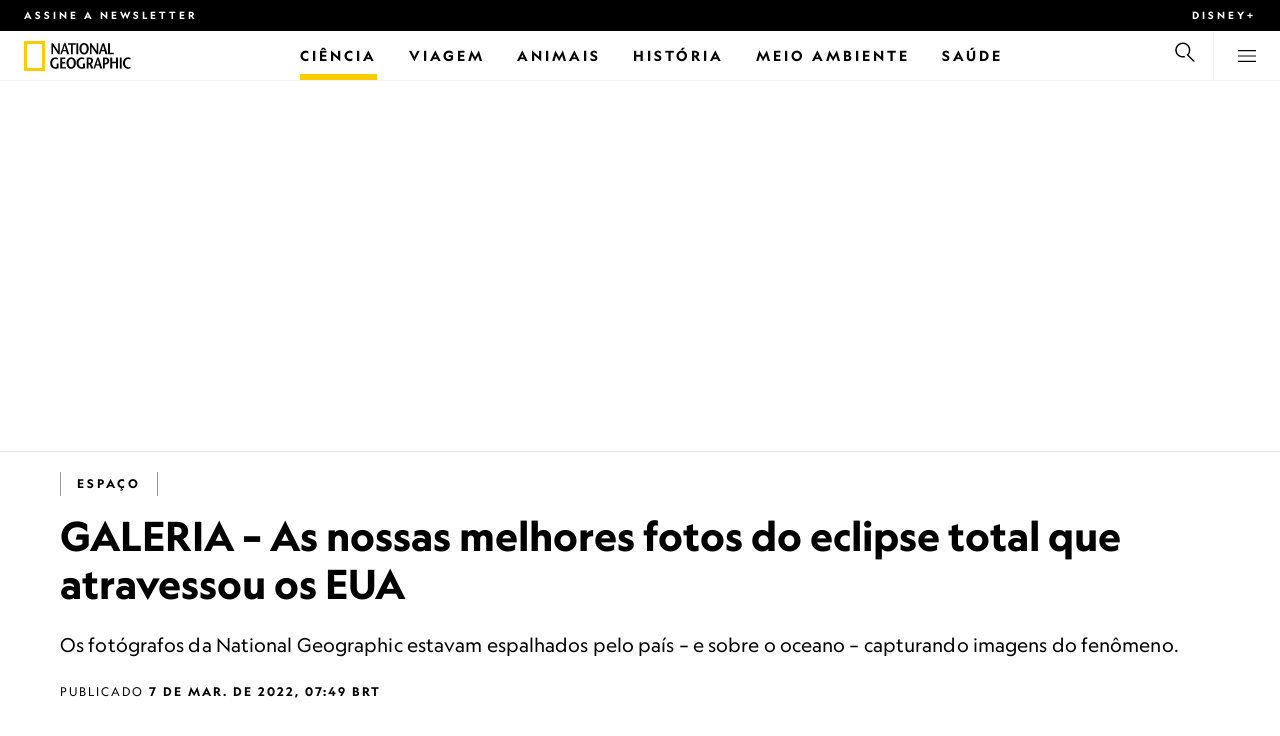

--- FILE ---
content_type: text/html
request_url: https://www.nationalgeographicbrasil.com/photography/2017/08/galeria-as-nossas-melhores-fotos-do-eclipse-total-que-atravessou-os-eua
body_size: 18749
content:
<!DOCTYPE html><html lang="pt-br" dir="ltr" prefix="content: http://purl.org/rss/1.0/modules/content/  dc: http://purl.org/dc/terms/  foaf: http://xmlns.com/foaf/0.1/  og: http://ogp.me/ns#  rdfs: http://www.w3.org/2000/01/rdf-schema#  schema: http://schema.org/  sioc: http://rdfs.org/sioc/ns#  sioct: http://rdfs.org/sioc/types#  skos: http://www.w3.org/2004/02/skos/core#  xsd: http://www.w3.org/2001/XMLSchema#" xmlns="http://www.w3.org/1999/xhtml" xmlns:fb="https://www.facebook.com/2008/fbml" xmlns:og="http://ogp.me/ns#"><head><title data-head="true">GALERIA – As nossas melhores fotos do eclipse total que atravessou os EUA | National Geographic | National Geographic</title><meta data-head="true" name="title" content="GALERIA – As nossas melhores fotos do eclipse total que atravessou os EUA | National Geographic"/><meta data-head="true" name="date" scheme="W3CDTF" content="2022-03-07T10:49:37Z"/><meta data-head="true" name="publicationDate" content="07/03/2022"/><meta data-head="true" name="description" content="Os fotógrafos da National Geographic estavam espalhados pelo país – e sobre o oceano – capturando imagens do fenômeno."/><meta data-head="true" name="keywords" content="Espaço,Eclipse, Eclipses solares, Sistema Solar, Sol, Lua,Notícias"/><meta data-head="true" name="localPrimaryTerm" content="Espaço"/><meta data-head="true" name="englishPrimaryTerm" content="Space"/><meta data-head="true" property="og:type" content="article"/><meta data-head="true" property="og:url" content="https://www.nationalgeographicbrasil.com/photography/2017/08/galeria-as-nossas-melhores-fotos-do-eclipse-total-que-atravessou-os-eua"/><meta data-head="true" property="og:title" content="GALERIA – As nossas melhores fotos do eclipse total que atravessou os EUA"/><meta data-head="true" property="og:updated_time" content="2022-03-07T10:49:37Z"/><meta data-head="true" property="og:description" content="Os fotógrafos da National Geographic estavam espalhados pelo país – e sobre o oceano – capturando imagens do fenômeno."/><meta data-head="true" property="og:image" content="https://static.nationalgeographicbrasil.com/files/styles/image_3200/public/13-exclusive-solar-eclipse-photo-nat-geo.adapt_.1900.1.jpg?w=1600&amp;h=1067"/><meta data-head="true" property="og:image:alt" content="GALERIA – As nossas melhores fotos do eclipse total que atravessou os EUA | National Geographic"/><meta data-head="true" property="og:image:width" content="1600"/><meta data-head="true" property="og:image:height" content="1067"/><meta data-head="true" property="og:image:type" content="image/jpeg"/><meta data-head="true" property="twitter:title" content="GALERIA – As nossas melhores fotos do eclipse total que atravessou os EUA | National Geographic"/><meta data-head="true" property="article:modified_time" content="2022-03-07T10:49:37Z"/><meta data-head="true" property="article:published_time" content="2017-08-22T19:47:43Z"/><meta data-head="true" property="article:section" content="Espaço"/><meta data-head="true" property="article:tag" content="Espaço"/><meta data-head="true" property="article:tag" content="Eclipse"/><meta data-head="true" property="article:tag" content="Eclipses solares"/><meta data-head="true" property="article:tag" content="Sistema Solar"/><meta data-head="true" property="article:tag" content="Sol"/><meta data-head="true" property="article:tag" content="Lua"/><meta data-head="true" property="article:tag" content="Notícias"/><link data-head="true" rel="canonical" href="https://www.nationalgeographicbrasil.com/photography/2017/08/galeria-as-nossas-melhores-fotos-do-eclipse-total-que-atravessou-os-eua"/><link data-head="true" rel="image_src" href="https://static.nationalgeographicbrasil.com/files/styles/image_3200/public/13-exclusive-solar-eclipse-photo-nat-geo.adapt_.1900.1.jpg?w=1600"/><script data-head="true" type="application/ld+json">{"@context":"https://schema.org","@graph":[{"@type":"ImageGallery","@id":"https://www.nationalgeographicbrasil.com/photography/2017/08/galeria-as-nossas-melhores-fotos-do-eclipse-total-que-atravessou-os-eua","name":"GALERIA – As nossas melhores fotos do eclipse total que atravessou os EUA","url":"https://www.nationalgeographicbrasil.com/photography/2017/08/galeria-as-nossas-melhores-fotos-do-eclipse-total-que-atravessou-os-eua","datePublished":"2022-03-07T10:49:37Z","dateModified":"2022-03-07T10:49:37Z","publisher":{"@type":"Organization","@id":"https://www.nationalgeographicbrasil.com/","name":"National Geographic","url":"https://www.nationalgeographicbrasil.com/","logo":{"@type":"ImageObject","url":"https://www.nationalgeographicbrasil.com/images/logo.png"}},"primaryImageOfPage":{"@type":"ImageObject","url":"https://static.nationalgeographicbrasil.com/files/styles/image_3200/public/exclusive-solar-eclipse-photo-nat-geo.adapt_.1900.1.jpg?w=1900&h=2375","width":1900,"height":2375,"author":{"@type":"Person","name":"Babak Tafreshi"},"contributor":{"@type":"Person","name":"Babak Tafreshi"},"caption":"Esta foto é uma das primeiras visões do eclipse. Capturada pelo fotógrafo da National Geographic Babak Tafreshi, ela foi feita a bordo de um jato particular que sobrevoava o Pacífico no momento em que o eclipse começou. Babak se juntou a dois hóspedes do Airbnb que ganharam a chance de ser os primeiros a testemunhar o fenômeno.","name":"fotos-eclipse-solar-01.jpg","alternateName":"exclusive-solar-eclipse-photo-nat-geo.adapt_.1900.1"},"keywords":"Espaço,Eclipse, Eclipses solares, Sistema Solar, Sol, Lua,Notícias"}]}</script><script>window.NATGEO_CONFIG_HASH = "59c351c2511a59f31b149ea490b1e9473f439736";window.googletag = window.googletag || { cmd: [] };window.dataLayer = window.dataLayer || []; window.dataLayer.push({'gtm.start': new Date().getTime(), event: 'gtm.js'});</script><meta charset="utf8"/><link rel="preload" href="/fonts/geographeditweb-regular.woff2" as="font" type="font/woff2" crossorigin="anonymous"/><link rel="preload" href="/fonts/geographedit-medium.woff2" as="font" type="font/woff2" crossorigin="anonymous"/><link rel="preload" href="/fonts/geographeditweb-bold.woff2" as="font" type="font/woff2" crossorigin="anonymous"/><link rel="preload" href="/config/raw-config.json?59c351c2511a59f31b149ea490b1e9473f439736" as="fetch" type="application/json" crossorigin="anonymous"/><style id="global-css">@font-face{font-family:GeoEditRegular;font-display:swap;src:url(/fonts/geographeditweb-regular.woff2) format('woff2')}@font-face{font-family:GeoWebRegular;font-feature-settings:"swsh";font-display:swap;src:url(/fonts/geographeditweb-regular.woff2) format('woff2')}@font-face{font-family:GeoEditMedium;font-display:swap;src:url(/fonts/geographedit-medium.woff2) format('woff2')}@font-face{font-family:GeoEditBold;font-display:swap;src:url(/fonts/geographeditweb-bold.woff2) format('woff2')}@font-face{font-family:GeoWebBold;font-feature-settings:"swsh";font-display:swap;src:url(/fonts/geographeditweb-bold.woff2) format('woff2')}@font-face{font-family:Grosvenor;font-display:swap;src:url(/fonts/grosvenor-book-regular.min.woff2) format('woff2')}*,::after,::before{box-sizing:inherit}::selection{background:#fc0}body{margin:0;padding:0;font-size:100%;line-height:1.5;font-family:Grosvenor,serif;box-sizing:border-box;-ms-text-size-adjust:100%;-webkit-text-size-adjust:100%}article,aside,details,figcaption,figure,footer,header,hgroup,main,nav,section,summary{display:block}dl,ol,ul{margin:0;padding:0}li{margin:0;padding:0;list-style:none}audio,canvas,progress,video{display:inline-block;vertical-align:baseline}img{height:auto;border:none;max-width:100%}svg:not(:root){overflow:hidden}a{text-decoration:none}a:active,a:focus,a:hover,a:visited{outline-width:0;outline:0}p{margin:0}button,input,select,textarea{font:inherit;margin:0}button,input{overflow:visible}fieldset{border:1px solid silver;margin:0 2px;padding:.35em .625em .75em}textarea{overflow:auto}[type=checkbox],[type=radio]{box-sizing:border-box;padding:0}audio:not([controls]){display:none;height:0}[hidden]{display:none}a{background:0 0}abbr[title]{border-bottom:1px dotted}b,strong{font-weight:700}img{border:0}svg:not(:root){overflow:hidden}figure{margin:0}fieldset{border:1px solid silver;margin:0 2px;padding:.35em .625em .75em}button,input,select,textarea{font-family:inherit;font-size:100%;margin:0}button,input{line-height:normal}button,html input[type=button],input[type=reset],input[type=submit]{-webkit-appearance:button;cursor:pointer}button[disabled],html input[disabled]{cursor:default}input[type=checkbox],input[type=radio]{box-sizing:border-box;padding:0}input[type=search]{-webkit-appearance:textfield;box-sizing:content-box}input[type=search]::-webkit-search-cancel-button,input[type=search]::-webkit-search-decoration{-webkit-appearance:none}textarea{overflow:auto;vertical-align:top}table{border-collapse:collapse;border-spacing:0}@keyframes fadein{from{opacity:0}to{opacity:1}}@keyframes fadeout{from{opacity:1}to{opacity:0}}*{margin:0;padding:0}.open-dropdown{position:static;height:100vh;overflow:hidden}.open-dropdown .grid-row{contain:none}</style><link rel="preconnect" href="https://static.nationalgeographicbrasil.com" crossorigin="anonymous"/><link rel="preconnect" href="https://www.googletagmanager.com" crossorigin="anonymous"/><meta name="viewport" content="width=device-width, initial-scale=1, shrink-to-fit=no"/><link rel="shortcut icon" href="/favicon.ico" type="image/vnd.microsoft.icon"/><link rel="apple-touch-icon" sizes="228x228" href="/apple-touch-icon.png?v=7a4260241130277a670aed37636a9551"/><link rel="apple-touch-icon" sizes="120x120" href="/apple-touch-icon-120x120.png?v=7a4260241130277a670aed37636a9551"/><link rel="apple-touch-icon" sizes="228x228" href="/apple-touch-icon-precomposed.png?v=7a4260241130277a670aed37636a9551"/><link rel="apple-touch-icon" sizes="120x120" href="/apple-touch-icon-120x120-precomposed.png?v=7a4260241130277a670aed37636a9551"/><meta name="google-site-verification" content="m9UsgT9JOH5f9ZsrAAvg7d-7IOoVmIIWUJi6f9U_h1c"/><meta property="twitter:card" content="summary_large_image"/><meta name="robots" content="max-image-preview:large, max-snippet:-1, max-video-preview:-1"/><meta property="fb:app_id" content="40697085414"/><meta property="og:site_name" content="National Geographic"/><meta property="twitter:site" content/><meta property="twitter:creator" content/><meta property="article:author" content/></head><body><span id="___header-code-custom"><script> function gtag(){dataLayer.push(arguments);} gtag('consent', 'default', { ad_storage: "granted", analytics_storage: "granted", ad_user_data: "granted", ad_personalization: "granted", 'wait_for_update': 500 }); </script></span><div id="___app"><div class="page-content"><style data-emotion="css 1w2aqb1">.css-1w2aqb1{z-index:296;position:relative;}</style><div class="headers-container css-1w2aqb1"><nav><style data-emotion="css 1qrh9tb">.css-1qrh9tb{height:31px;max-height:31px;list-style-type:none;background:#000;width:100%;padding:0.5rem 1rem;margin:0;overflow:hidden;}@media (min-width: 768px){.css-1qrh9tb{padding:0.5rem 1.5rem;}}</style><ul class="css-1qrh9tb"><style data-emotion="css dv0i6q">.css-dv0i6q{display:block;float:left;color:#fff;margin:0 2rem 0 0;padding:0;line-height:0;}.css-dv0i6q:last-child{float:right;margin:0;}</style><li class="css-dv0i6q"><style data-emotion="css xor9u1">.css-xor9u1{font-family:GeoWebBold,sans-serif;font-feature-settings:'swsh';font-weight:400;letter-spacing:3px;line-height:1.5;font-style:normal;color:#fff;font-size:0.625rem;text-transform:uppercase;}.css-xor9u1:hover{color:#ccc;}</style><a href="#showNewsletter=true" class="css-xor9u1">Assine a newsletter</a></li><li class="css-dv0i6q"><a target="_blank" href="https://disneyplus.com?cid=DTCI-Synergy-NatGeoPartners-Site-Acquisition-BRLaunch-BR-DisneyPlus-DisneyPlus-PTBR-NavLink-NationalGeographicbrasil.com_sustain_navmenu-NA" rel="noopener noreferrer nofollow" class="topbardisney css-xor9u1">Disney+</a></li></ul></nav><style data-emotion="css 1161qt5">.css-1161qt5{padding-top:0px;}</style><div class="css-1161qt5"><style data-emotion="css 1aue1mq">.css-1aue1mq{height:50px;max-height:50px;display:-webkit-box;display:-webkit-flex;display:-ms-flexbox;display:flex;-webkit-box-pack:justify;-webkit-justify-content:space-between;justify-content:space-between;-webkit-align-items:center;-webkit-box-align:center;-ms-flex-align:center;align-items:center;top:0;left:0;background-color:#fff;border-bottom:1px solid #f2f2f2;}</style><nav id="main-navigation-nav" data-is-sticky="false" class="css-1aue1mq"><style data-emotion="css 1tx1uz0">.css-1tx1uz0 a{display:block;margin-left:1rem;}@media (min-width: 768px){.css-1tx1uz0 a{margin-left:1.5rem;}}.css-1tx1uz0 svg{display:block;}</style><div class="css-1tx1uz0"><a href="/" title="National Geographic" aria-label="National Geographic"><svg xmlns="http://www.w3.org/2000/svg" viewBox="0 0 84.43 120.98" aria-label="National Geographic" width="21" height="30"><title>National Geographic</title><path style="fill:#fc0;" d="M0,121V0H84.43V121H0ZM72.22,108.8V12.18H12.17V108.8H72.22Z"></path></svg></a></div><style data-emotion="css 1enqco9">.css-1enqco9{min-width:95px;margin-left:5px;font-family:GeoWebBold,sans-serif;font-feature-settings:'swsh';font-size:0.875rem;line-height:initial;letter-spacing:0.1875rem;text-transform:uppercase;color:#000;}.css-1enqco9 a{display:block;color:inherit;height:26px;}.css-1enqco9 svg{height:26px;}.css-1enqco9 h1{font-size:inherit;font-weight:unset;margin:0;padding:0;}@media (min-width: 768px){.css-1enqco9{font-size:1rem;}}</style><div class="css-1enqco9"><a href="/"><style data-emotion="css eivff4">.css-eivff4{display:none;}</style><span title="National Geographic" class="css-eivff4">National Geographic</span><svg xmlns="http://www.w3.org/2000/svg" viewBox="0 0 309.33 98.77" aria-label="National Geographic"><title>National Geographic</title><path d="M37.33,42.83H32.1c-6.86-9.68-13.66-19.31-20.45-30.2H11.59v30.2H5.81V0.73H11c6.86,9.62,13.66,19.19,20.39,30h0.12v-30h5.78V42.83Z"></path><path d="M51,26.17C52.73,20.64,54.41,15.52,55.92,9H56c1.68,6.5,3.19,11.62,4.75,17.15H51ZM53.81,0.73L39.26,42.83h6.26l3.67-11.49H61.87l3.31,11.49h8.06L59.83,0.73h-6Z"></path><path d="M80,42.83V6.37H69V0.73H98.33V6.37H87.26V42.83H80Z"></path><path d="M100.68,42.83V0.73h7.16V42.83h-7.16Z"></path><path d="M130.09,37.54c-7.52,0-10.17-8.31-10.17-16.36,0-7.76,3-15.16,10.17-15.16s10.16,7.4,10.16,15.16C140.26,29.23,137.61,37.54,130.09,37.54Zm0,6c11,0,17.87-9.8,17.87-22.37C148,9.38,140.38,0,130.09,0s-17.87,9.38-17.87,21.18C112.23,33.75,119.08,43.55,130.09,43.55Z"></path><path d="M183.87,42.83h-5.23c-6.86-9.68-13.66-19.31-20.45-30.2h-0.06v30.2h-5.77V0.73h5.24c6.86,9.62,13.65,19.19,20.39,30h0.12v-30h5.77V42.83Z"></path><path d="M197.58,26.17C199.27,20.64,201,15.52,202.46,9h0.12c1.69,6.5,3.19,11.62,4.75,17.15h-9.75Zm2.77-25.44L185.79,42.83h6.26l3.67-11.49h12.69l3.31,11.49h8.06L206.37,0.73h-6Z"></path><path d="M221.89,0.73H229V37.18H243.3v5.65H221.89V0.73Z"></path><path d="M32.89,78.06V95.44a33.11,33.11,0,0,1-12,2.59C8.53,98,.71,88.41.71,76c0-11.49,7.82-21.53,20.45-21.53a18,18,0,0,1,10.23,3.25l-2.35,5a15.65,15.65,0,0,0-7.7-2.22c-7.7,0-12.94,6.08-12.94,15.64,0,10,6,15.88,12.21,15.88a10.63,10.63,0,0,0,5.05-1V78.06h7.22Z"></path><path d="M58.7,60.86h-12V72.41H58.46v5.65H46.66v13.6h14.2v5.66H39.45V55.2H58.7v5.66Z"></path><path d="M81,92c-7.52,0-10.17-8.3-10.17-16.36,0-7.76,3-15.16,10.17-15.16s10.17,7.4,10.17,15.16C91.12,83.72,88.47,92,81,92Zm0,6c11,0,17.87-9.8,17.87-22.37,0-11.79-7.58-21.18-17.87-21.18S63.09,63.86,63.09,75.65C63.09,88.22,69.95,98,81,98Z"></path><path d="M133.47,78.06V95.44a33.11,33.11,0,0,1-12,2.59c-12.39,0-20.21-9.62-20.21-22,0-11.49,7.82-21.53,20.46-21.53A18,18,0,0,1,132,57.73l-2.35,5a15.64,15.64,0,0,0-7.7-2.22c-7.7,0-12.93,6.08-12.93,15.64,0,10,6,15.88,12.21,15.88a10.63,10.63,0,0,0,5.05-1V78.06h7.22Z"></path><path d="M147.31,60.86h3.19c4.27,0,6.67,2.46,6.67,6.79,0,5.65-3.43,8.18-6.86,8.36-0.72.06-2.4,0.12-3,.19V60.86Zm18.29,36.45-8.48-17.45a14.16,14.16,0,0,0,7.28-12.51c0-8.19-5-12.16-13.05-12.16H140.09V97.31h7.22V81.43h3.25l6.8,15.88h8.24Z"></path><path d="M177.5,80.65c1.68-5.53,3.37-10.65,4.87-17.14h0.12c1.69,6.49,3.19,11.61,4.76,17.14H177.5Zm2.77-25.45L165.71,97.31H172l3.67-11.49h12.69l3.31,11.49h8.06L186.29,55.2h-6Z"></path><path d="M213.24,55.2H202V97.31h7.22V81.43h3.25c8.6,0,13.84-7,13.84-14.07C226.29,59.17,221.3,55.2,213.24,55.2Zm-1,20.81c-0.74.06-2.5,0.12-3,.17V60.86h3.25c4.21,0,6.62,2.46,6.62,6.79C219.07,73.31,215.64,75.83,212.22,76Z"></path><path d="M259.74,97.31h-7.22V77h-15V97.31h-7.16V55.2h7.16V71.38h15V55.32h7.22v42Z"></path><path d="M266.66,97.31V55.2h7.16V97.31h-7.16Z"></path><path d="M306.3,62.84a15.16,15.16,0,0,0-7.4-2.34c-7.34,0-12.69,6.08-12.69,15.64,0,10,5.9,15.88,12.87,15.88a13.61,13.61,0,0,0,7.22-2.11l2,5.24A18.33,18.33,0,0,1,298.78,98c-12.39,0-20.21-9.62-20.21-22,0-11.49,7.76-21.53,20.33-21.53a17.78,17.78,0,0,1,9.69,3.25Z"></path></svg></a></div><style data-emotion="css typcc9">.css-typcc9{display:inline-block;-webkit-box-flex:2;-webkit-flex-grow:2;-ms-flex-positive:2;flex-grow:2;display:grid;place-items:center;font-size:0.875rem;line-height:initial;}</style><div class="css-typcc9"><style data-emotion="css n21sqs">.css-n21sqs{display:none;}@media (min-width: 1024px){.css-n21sqs{display:-webkit-box;display:-webkit-flex;display:-ms-flexbox;display:flex;-webkit-box-pack:center;-ms-flex-pack:center;-webkit-justify-content:center;justify-content:center;-webkit-align-items:center;-webkit-box-align:center;-ms-flex-align:center;align-items:center;}.css-n21sqs li{height:49px;font-family:GeoWebBold,sans-serif;font-feature-settings:'swsh';font-size:0.875rem;letter-spacing:0.1875rem;text-transform:uppercase;margin:0 1rem;color:#000;}.css-n21sqs li a{height:49px;line-height:15px;color:inherit;display:grid;place-items:center;}.css-n21sqs li a:hover{color:#999;}.css-n21sqs li:hover{box-shadow:inset 0 -6px 0 0 #fc0;}}</style><ul class="css-n21sqs"><style data-emotion="css 1inn4vp">.css-1inn4vp{box-shadow:inset 0 -6px 0 0 #fc0;}</style><li class="css-1inn4vp"><a href="/ciencia" title="Ciência" aria-label="Ciência"><span>Ciência</span></a></li><li class="css-0"><a href="/assunto/temas/viagem-e-aventura/viagem" title="Viagem" aria-label="Viagem"><span>Viagem</span></a></li><li class="css-0"><a href="/animais" title="Animais" aria-label="Animais"><span>Animais</span></a></li><li class="css-0"><a href="/historia" title="História" aria-label="História"><span>História</span></a></li><li class="css-0"><a href="/meio-ambiente" title="Meio Ambiente" aria-label="Meio Ambiente"><span>Meio Ambiente</span></a></li><li class="css-0"><a href="/saude" title="Saúde" aria-label="Saúde"><span>Saúde</span></a></li></ul></div><style data-emotion="css-global 1nsmg9x">body:has(input[type='checkbox']#search-toggle:checked){overflow:hidden;}body:has(input[type='checkbox']#search-toggle:checked) #main-navigation-nav[data-is-sticky='true']{-webkit-transition:none;transition:none;-webkit-transform:unset;-moz-transform:unset;-ms-transform:unset;transform:unset;}</style><style data-emotion="css 1f9j76h">.css-1f9j76h{display:grid;place-items:right;height:50px;padding:0 1rem;display:grid;place-items:center;line-height:initial;}.css-1f9j76h svg{cursor:pointer;}</style><div title="Busca" class="css-1f9j76h"><label for="search-toggle"><span class="css-eivff4">Busca</span><style data-emotion="css 1oyrcvo">.css-1oyrcvo{height:24px;width:24px;fill:currentColor;display:inline-block;}</style><svg viewBox="0 0 1024 1024" aria-label="Search" width="24" height="24" class="css-1oyrcvo"><path transform="scale(1, -1) translate(0, -960)" d="M853.4 48h87.8l-276.8 276.8c105.4 126 99 314.4-19.2 432.6-125 125-328.6 125-453.8 0-125-125-125-328.6 0-453.8 91-91 223.4-115.8 337-74.4l-49.2 49.2c-85-20.4-178.2 2.4-244.4 68.6-101.2 101.2-101.2 265.8 0 367s265.8 101.2 367 0 101.2-265.8 0-367c-7.8-7.8-16.2-15.2-24.8-21.8l0.6-0.6-0.6-0.4 276.4-276.2z"></path></svg></label></div><style data-emotion="css 1v7bzte">.css-1v7bzte{display:none;}.css-1v7bzte:checked~.modal-search{display:block;z-index:999;}</style><input type="checkbox" id="search-toggle" class="css-1v7bzte"/><style data-emotion="css 1e28ceo">.css-1e28ceo{display:none;position:fixed;left:0;right:0;top:0;bottom:0;width:100%;height:100%;overflow-y:auto;background-color:#000;z-index:-999;}</style><div class="modal-search css-1e28ceo"><style data-emotion="css iib3vq">.css-iib3vq{position:absolute;top:50%;left:50%;-webkit-transform:translateY(-50%) translateX(-50%);-moz-transform:translateY(-50%) translateX(-50%);-ms-transform:translateY(-50%) translateX(-50%);transform:translateY(-50%) translateX(-50%);width:85%;max-width:1600px;}</style><form action="/search" method="GET" class="css-iib3vq"><style data-emotion="css 1eeeob5">.css-1eeeob5{border-bottom:2px solid white;display:-webkit-box;display:-webkit-flex;display:-ms-flexbox;display:flex;-webkit-align-items:center;-webkit-box-align:center;-ms-flex-align:center;align-items:center;padding:10px;background:transparent;}</style><div class="css-1eeeob5"><style data-emotion="css 1ntr0vx">.css-1ntr0vx{margin:0 16px 0 8px;}</style><span class="css-1ntr0vx"><style data-emotion="css v4j56b">.css-v4j56b{height:24px;width:24px;color:white;fill:currentColor;display:block;}@media (min-width: 768px){.css-v4j56b{height:36px;width:36px;}}@media (min-width: 1024px){.css-v4j56b{height:48px;width:48px;}}</style><svg viewBox="0 0 1024 1024" aria-label="Search" width="24" height="24" class="css-v4j56b"><path transform="scale(1, -1) translate(0, -960)" d="M853.4 48h87.8l-276.8 276.8c105.4 126 99 314.4-19.2 432.6-125 125-328.6 125-453.8 0-125-125-125-328.6 0-453.8 91-91 223.4-115.8 337-74.4l-49.2 49.2c-85-20.4-178.2 2.4-244.4 68.6-101.2 101.2-101.2 265.8 0 367s265.8 101.2 367 0 101.2-265.8 0-367c-7.8-7.8-16.2-15.2-24.8-21.8l0.6-0.6-0.6-0.4 276.4-276.2z"></path></svg></span><style data-emotion="css 1dcpudq">.css-1dcpudq{font-size:26px;font-size:26px;background:transparent;font-family:GeoWebBold,sans-serif;font-feature-settings:'swsh';letter-spacing:3px;line-height:1.5;font-style:normal;color:#fff;border:none;outline:0;width:100%;text-transform:uppercase;}@media (min-width: 768px){.css-1dcpudq{font-size:45px;}}@media (min-width: 1024px){.css-1dcpudq{font-size:60px;}}</style><input name="q" type="text" placeholder="Busca" autocomplete="on" class="css-1dcpudq"/></div></form><style data-emotion="css zp6ze2">.css-zp6ze2{position:absolute;top:2rem;right:2rem;width:24px;height:24px;z-index:999;}.css-zp6ze2 svg{cursor:pointer;}</style><div title="fechar" class="css-zp6ze2"><label for="search-toggle"><span class="css-eivff4">fechar</span><style data-emotion="css 1ac2vu9">.css-1ac2vu9{height:24px;width:24px;color:#fff;fill:currentColor;display:inline-block;}</style><svg viewBox="0 0 1024 1024" aria-label="Close" width="24" height="24" class="css-1ac2vu9"><path transform="scale(1, -1) translate(0, -960)" d="M132.422 784.297l43.416 43.416 715.868-715.868-43.416-43.416-715.868 715.868zM132.422 111.703l715.868 715.868 43.416-43.416-715.868-715.868-43.416 43.416z"></path></svg></label></div></div><style data-emotion="css-global o3obud">body:has(input[type='checkbox']#menu-toggle:checked){overflow:hidden;}body:has(input[type='checkbox']#menu-toggle:checked) #main-navigation-nav[data-is-sticky='true']{-webkit-transition:none;transition:none;-webkit-transform:unset;-moz-transform:unset;-ms-transform:unset;transform:unset;}</style><style data-emotion="css 1c16hwf">.css-1c16hwf{height:50px;padding:0 1rem;display:grid;border-left:1px solid #f2f2f2;place-items:center;line-height:initial;}@media (min-width: 768px){.css-1c16hwf{padding:0 1.5rem;}}.css-1c16hwf >label{max-height:18px;}.css-1c16hwf svg{cursor:pointer;}</style><div title="Menu" class="css-1c16hwf"><label for="menu-toggle"><span class="css-eivff4">Menu</span><style data-emotion="css 1o1ujms">.css-1o1ujms{height:18px;width:18px;fill:currentColor;display:inline-block;}</style><svg viewBox="0 0 1024 1024" aria-label="Hamburger" width="18" height="18" class="css-1o1ujms"><path transform="scale(1, -1) translate(0, -960)" d="M4 784h1016v-60h-1016v60zM4 478h1016v-60h-1016v60zM4 172h1016v-60h-1016v60z"></path></svg></label></div><style data-emotion="css 17nk9wg">.css-17nk9wg{display:none;}.css-17nk9wg:checked~.modal-menu{display:block;z-index:999;}</style><input type="checkbox" id="menu-toggle" class="css-17nk9wg"/><style data-emotion="css rwil6h">.css-rwil6h{display:none;position:fixed;left:0;right:0;top:0;bottom:0;width:100%;overflow-y:auto;background-color:#000;z-index:-999;}</style><div class="modal-menu css-rwil6h"><style data-emotion="css y7ihec">.css-y7ihec{position:relative;z-index:2;overflow:hidden;padding:5rem 1.5rem 8rem 1.5rem;}@media (min-width: 768px){.css-y7ihec{padding:5rem 2rem 8rem 2rem;}}@media (min-width: 1024px){.css-y7ihec{padding:5rem;}}</style><div class="css-y7ihec"><style data-emotion="css 31xusd">@media (min-width: 768px){.css-31xusd{float:left;width:58%;}}</style><div class="css-31xusd"><div><style data-emotion="css efvglr">.css-efvglr{font-family:GeoWebBold,sans-serif;font-feature-settings:'swsh';font-size:0.875rem;line-height:initial;letter-spacing:0.1875rem;text-transform:uppercase;color:#a5a5a5;}@media (min-width: 768px){.css-efvglr{font-size:1rem;}}</style><h3 class="css-efvglr">Explorar</h3><style data-emotion="css 170v4n6">.css-170v4n6{font-family:GeoWebBold,sans-serif;font-feature-settings:'swsh';font-size:1.1875rem;letter-spacing:0.1875rem;text-transform:uppercase;}@media (min-width: 768px){.css-170v4n6{font-size:2rem;}}.css-170v4n6 li{margin-top:1.5rem;line-height:initial;}.css-170v4n6 li a{color:#fff;}.css-170v4n6 li a:hover{color:#fff;}@media (min-width: 768px){.css-170v4n6 li a{color:#a5a5a5;}}@media (min-width: 768px){.css-170v4n6 li{margin-top:2.5rem;}.css-170v4n6 li:first-of-type{margin-top:2rem;}}</style><nav title="Explorar" class="css-170v4n6"><style data-emotion="css 1t9sqkg">.css-1t9sqkg{display:block;}@media (min-width: 768px){.css-1t9sqkg{display:none;}}</style><ul class="css-1t9sqkg"><li><a href="/ciencia" title="Ciência" aria-label="Ciência">Ciência</a></li><li><a href="/assunto/temas/viagem-e-aventura/viagem" title="Viagem" aria-label="Viagem">Viagem</a></li><li><a href="/animais" title="Animais" aria-label="Animais">Animais</a></li><li><a href="/historia" title="História" aria-label="História">História</a></li><li><a href="/meio-ambiente" title="Meio Ambiente" aria-label="Meio Ambiente">Meio Ambiente</a></li><li><a href="/saude" title="Saúde" aria-label="Saúde">Saúde</a></li></ul><ul><li><a href="/foto-do-dia" title="Foto do dia" aria-label="Foto do dia">Foto do dia</a></li><li><a href="/fotografia" title="Fotografia" aria-label="Fotografia">Fotografia</a></li><li><a href="/video" title="VÍDEO" aria-label="VÍDEO">VÍDEO</a></li></ul></nav></div><style data-emotion="css v1ygcs">.css-v1ygcs{display:none;}@media (min-width: 768px){.css-v1ygcs{display:block;}}</style><div class="css-v1ygcs"><style data-emotion="css 1u3nb5p">.css-1u3nb5p{margin-top:2.5rem;}@media (min-width: 768px){.css-1u3nb5p{margin-top:5rem;}}</style><div class="css-1u3nb5p"><style data-emotion="css 3ljmmh">.css-3ljmmh{display:block;font-size:0.75rem;font-family:GeoWebBold,sans-serif;font-feature-settings:'swsh';line-height:initial;letter-spacing:0.1875rem;text-transform:uppercase;color:#a5a5a5;}@media (min-width: 768px){.css-3ljmmh{font-size:0.875rem;}}</style><h3 class="css-3ljmmh">INSCRIÇÃO</h3><style data-emotion="css 1twbgnx">.css-1twbgnx{display:inline-block;font-family:GeoWebBold,sans-serif;font-feature-settings:'swsh';font-size:0.75rem;letter-spacing:0.1875rem;text-transform:uppercase;}@media (min-width: 768px){.css-1twbgnx{font-size:2rem;}}.css-1twbgnx li{margin-top:1.5rem;}.css-1twbgnx li a{color:#fff;}.css-1twbgnx li a:hover{color:#fff;}@media (min-width: 768px){.css-1twbgnx li a{color:#a5a5a5;}}@media (min-width: 768px){.css-1twbgnx li{margin:3rem 0;padding:0;border:none;}.css-1twbgnx li:first-of-type{margin-top:2rem;}}</style><nav title="INSCRIÇÃO" class="css-1twbgnx"><ul><li><a href="#showNewsletter=true" title="Assine a newsletter" aria-label="Assine a newsletter"><style data-emotion="css 3xym39">.css-3xym39{display:inline;}@media (min-width: 768px){.css-3xym39{display:none;}}</style><span class="css-3xym39">Assine a newsletter</span><style data-emotion="css 1wclmit">.css-1wclmit{display:none;}@media (min-width: 768px){.css-1wclmit{display:inline;}}</style><span class="css-1wclmit">Assine a newsletter</span></a></li><li><a target="_blank" title="Disney+" aria-label="Disney+" href="https://disneyplus.com?cid=DTCI-Synergy-NatGeoPartners-Site-Acquisition-BRLaunch-BR-DisneyPlus-DisneyPlus-PTBR-NavLink-NationalGeographicbrasil.com_sustain_navmenu-NA" rel="noopener noreferrer nofollow"><span class="css-3xym39">Disney+</span><span class="css-1wclmit">Disney+</span></a></li></ul></nav></div></div></div><style data-emotion="css 15pl46p">@media (min-width: 768px){.css-15pl46p{float:right;width:40%;}}</style><div class="css-15pl46p"><style data-emotion="css 1pjg709">.css-1pjg709{margin-top:2.5rem;}@media (min-width: 768px){.css-1pjg709{margin:0;}}</style><div class="css-1pjg709"><style data-emotion="css 1d6x4oi">.css-1d6x4oi{font-family:GeoWebBold,sans-serif;font-feature-settings:'swsh';font-size:0.75rem;line-height:initial;letter-spacing:0.1875rem;text-transform:uppercase;color:#a5a5a5;}@media (min-width: 768px){.css-1d6x4oi{font-size:1rem;}}</style><h3 class="css-1d6x4oi">Mais National Geographic</h3><style data-emotion="css 1e9v5py">.css-1e9v5py{font-family:GeoWebBold,sans-serif;font-feature-settings:'swsh';font-size:0.875rem;letter-spacing:0.1875rem;text-transform:uppercase;}@media (min-width: 768px){.css-1e9v5py{font-size:1.1875rem;}}.css-1e9v5py li{margin-top:1.5rem;line-height:initial;}.css-1e9v5py li a{color:#fff;}.css-1e9v5py li a:hover{color:#fff;}@media (min-width: 768px){.css-1e9v5py li a{color:#a5a5a5;}}@media (min-width: 768px){.css-1e9v5py li{margin-top:2rem;}}</style><nav title="Mais National Geographic" class="css-1e9v5py"><ul><li><a href="/assunto" title="Assuntos, autores e fotógrafos" aria-label="Assuntos, autores e fotógrafos">Assuntos, autores e fotógrafos</a></li><li><a href="/assunto/temas/exploracao/explorador" title="Exploradores " aria-label="Exploradores ">Exploradores </a></li></ul></nav></div><div class="css-1t9sqkg"><div class="css-1u3nb5p"><h3 class="css-3ljmmh">INSCRIÇÃO</h3><nav title="INSCRIÇÃO" class="css-1twbgnx"><ul><li><a href="#showNewsletter=true" title="Assine a newsletter" aria-label="Assine a newsletter"><span class="css-3xym39">Assine a newsletter</span><span class="css-1wclmit">Assine a newsletter</span></a></li><li><a target="_blank" title="Disney+" aria-label="Disney+" href="https://disneyplus.com?cid=DTCI-Synergy-NatGeoPartners-Site-Acquisition-BRLaunch-BR-DisneyPlus-DisneyPlus-PTBR-NavLink-NationalGeographicbrasil.com_sustain_navmenu-NA" rel="noopener noreferrer nofollow"><span class="css-3xym39">Disney+</span><span class="css-1wclmit">Disney+</span></a></li></ul></nav></div></div><div class="css-1u3nb5p"><style data-emotion="css 10yjpq4">.css-10yjpq4{font-family:GeoWebBold,sans-serif;font-feature-settings:'swsh';font-size:0.75rem;letter-spacing:0.1875rem;text-transform:uppercase!important;}@media (min-width: 768px){.css-10yjpq4{font-family:GeoWebBold,sans-serif;font-feature-settings:'swsh';font-size:0.875rem;}}.css-10yjpq4 button{text-align:left;letter-spacing:0.1875rem;text-transform:uppercase!important;}</style><nav class="css-10yjpq4"><style data-emotion="css ruxjmg">.css-ruxjmg{margin-left:-20px;}</style><div class="css-ruxjmg"></div><ul><style data-emotion="css 10tg8t7">.css-10tg8t7{margin-top:1.5rem;line-height:initial;}.css-10tg8t7 a,.css-10tg8t7 button{color:#fff;}.css-10tg8t7 a:hover,.css-10tg8t7 button:hover{color:#fff;}@media (min-width: 768px){.css-10tg8t7 a,.css-10tg8t7 button{color:#a5a5a5;}}@media (min-width: 768px){.css-10tg8t7{margin-top:2rem;}}</style><li data-footer-item-type="legal" class="css-10tg8t7"><a title="Termos de uso" aria-label="Termos de uso" href="https://disneytermsofuse.com/brazilian-portuguese/" rel="noopener noreferrer nofollow">Termos de uso</a></li><li data-footer-item-type="legal" class="css-10tg8t7"><a title="Política de privacidade" aria-label="Política de privacidade" href="https://privacy.thewaltdisneycompany.com/pt-br/nossa-politica-de-privacidade/" rel="noopener noreferrer nofollow">Política de privacidade</a></li><li data-footer-item-type="legal" class="css-10tg8t7"><a href="/sobre-national-geographic" title="Sobre National Geographic" aria-label="Sobre National Geographic">Sobre National Geographic</a></li><li data-footer-item-type="legal" class="css-10tg8t7"><a title="Anúncios com base em interesses" aria-label="Anúncios com base em interesses" href="https://privacy.thewaltdisneycompany.com/en/privacy-controls/online-tracking-and-advertising/" rel="noopener noreferrer nofollow">Anúncios com base em interesses</a></li><li data-footer-item-type="legal" class="css-10tg8t7"><a title="Proteção de dados no Brasil" aria-label="Proteção de dados no Brasil" href="https://privacy.thewaltdisneycompany.com/pt-br/nossa-politica-de-privacidade/protecao-de-dados-no-brasil/" rel="noopener noreferrer nofollow">Proteção de dados no Brasil</a></li></ul></nav></div></div></div><div title="fechar" class="css-zp6ze2"><label for="menu-toggle"><span class="css-eivff4">fechar</span><svg viewBox="0 0 1024 1024" aria-label="Close" width="24" height="24" class="css-1ac2vu9"><path transform="scale(1, -1) translate(0, -960)" d="M132.422 784.297l43.416 43.416 715.868-715.868-43.416-43.416-715.868 715.868zM132.422 111.703l715.868 715.868 43.416-43.416-715.868-715.868-43.416 43.416z"></path></svg></label></div></div></nav><style data-emotion="css 7grqqj">.css-7grqqj{position:relative;display:block;}@media (min-width: 1024px){.css-7grqqj{display:none;}}</style><nav class="css-7grqqj"><style data-emotion="css 12y0ta9">.css-12y0ta9{position:relative;width:undefined;}</style><div class="css-12y0ta9"><style data-emotion="css 1mf0e97">.css-1mf0e97{position:absolute;top:0;bottom:0;left:0;}.css-1mf0e97 >div{height:100%;}</style><div class="css-1mf0e97"></div><style data-emotion="css 1jgglsn">.css-1jgglsn{position:absolute;top:0;bottom:0;right:0;}.css-1jgglsn >div{height:100%;}</style><div class="css-1jgglsn"></div><style data-emotion="css x9mop9">.css-x9mop9{overflow-x:scroll;scroll-behavior:smooth;position:relative;text-align:left;-ms-overflow-style:none;scrollbar-width:none;}.css-x9mop9::-webkit-scrollbar{display:none;}</style><div class="scroll-container css-x9mop9"><style data-emotion="css 1oy6erk">.css-1oy6erk{display:-webkit-inline-box;display:-webkit-inline-flex;display:-ms-inline-flexbox;display:inline-flex;white-space:nowrap;text-align:center;padding:0.5rem 1rem;}@media (min-width: 768px){.css-1oy6erk{padding:0.5rem 1.5rem;}}.css-1oy6erk li{display:inline-block;font-family:GeoWebBold,sans-serif;font-feature-settings:'swsh';font-size:0.625rem;line-height:1.2;letter-spacing:0.1875rem;text-transform:uppercase;padding:0.5rem 0.5rem;margin-right:0.5rem;color:#000;}.css-1oy6erk li a{display:block;color:inherit;}@media (hover){.css-1oy6erk li a:hover{color:#999;}}@media (hover){.css-1oy6erk li:hover{border-bottom:4px solid #fc0;}}@media (min-width: 1024px){.css-1oy6erk{display:none;}}</style><ul class="css-1oy6erk"><style data-emotion="css 1f2hua9">.css-1f2hua9{border-bottom:4px solid #fc0;-webkit-order:-1;-ms-flex-order:-1;order:-1;}</style><li class="css-1f2hua9"><a href="/ciencia" title="Ciência" aria-label="Ciência">Ciência</a></li><li class="css-0"><a href="/assunto/temas/viagem-e-aventura/viagem" title="Viagem" aria-label="Viagem">Viagem</a></li><li class="css-0"><a href="/animais" title="Animais" aria-label="Animais">Animais</a></li><li class="css-0"><a href="/historia" title="História" aria-label="História">História</a></li><li class="css-0"><a href="/meio-ambiente" title="Meio Ambiente" aria-label="Meio Ambiente">Meio Ambiente</a></li><li class="css-0"><a href="/saude" title="Saúde" aria-label="Saúde">Saúde</a></li></ul></div></div></nav></div></div><style data-emotion="css 1xxldsp">.css-1xxldsp{position:relative;z-index:101;}</style><div class="css-1xxldsp"><style data-emotion="css lwlvcl">.css-lwlvcl{background-color:#fff;padding:10px 0;border-bottom:1px solid rgba(0, 0, 0, 0.1);text-align:center;clear:both;}</style><div class="css-lwlvcl"><style data-emotion="css po19a7">.css-po19a7{overflow:hidden;display:grid!important;place-items:center;height:50px;}@media (min-width: 768px){.css-po19a7{display:grid!important;place-items:center;height:90px;}}@media (min-width: 1024px){.css-po19a7{display:grid!important;place-items:center;height:350px;}}@media (min-width: 1280px){.css-po19a7{display:grid!important;place-items:center;height:350px;}}</style><div id="gpt--header--21156" class="css-po19a7"></div></div></div><main role="main" id="main-content"><style data-emotion="css 1xhckd">.css-1xhckd{position:relative!important;height:auto;width:100%;overflow:visible;}.css-1xhckd .sponsor_additional_text{margin:32px 60px;width:unset;}</style><article data-node-id="21156" about="/photography/2017/08/galeria-as-nossas-melhores-fotos-do-eclipse-total-que-atravessou-os-eua" class="node node--type-photo-gallery ng-gallery-page css-1xhckd"><div></div><style data-emotion="css 1awj9go">.css-1awj9go{padding:20px 0;margin:0 15px;}@media (min-width: 768px){.css-1awj9go{width:91%;max-width:1160px;margin:0 auto;}}</style><div class="css-1awj9go"><style data-emotion="css 11498t9">.css-11498t9{display:inline-block;width:-webkit-fit-content;width:-moz-fit-content;width:fit-content;min-height:1.5rem;margin-bottom:1rem;border-right:1px solid #999;border-left:1px solid #999;padding:0 1rem;}.css-11498t9 span,.css-11498t9 a{font-size:0.75rem;letter-spacing:0.1875rem;line-height:1.4;font-family:GeoWebBold,sans-serif;font-feature-settings:'swsh';text-transform:uppercase;color:#000;}</style><div class="css-11498t9"><a href="/espaco" hreflang="pt-br">Espaço</a></div><style data-emotion="css b5ouep">.css-b5ouep{font-family:GeoWebBold,sans-serif;font-feature-settings:'swsh';font-size:2rem;line-height:1.2;color:#000;}@media (min-width: 768px){.css-b5ouep{font-size:2.5rem;}}</style><h1 class="css-b5ouep">GALERIA – As nossas melhores fotos do eclipse total que atravessou os EUA</h1><style data-emotion="css 8u4e2">.css-8u4e2{font-size:1.1875rem;font-weight:normal;font-stretch:normal;font-style:normal;line-height:1.4;letter-spacing:0.00625rem;color:#000;font-family:GeoWebRegular,sans-serif;font-feature-settings:'swsh';margin-top:1rem;}@media (min-width: 768px){.css-8u4e2{margin-top:1.5rem;}}</style><h2 class="css-8u4e2">Os fotógrafos da National Geographic estavam espalhados pelo país – e sobre o oceano – capturando imagens do fenômeno.</h2><style data-emotion="css se91k">.css-se91k{display:-webkit-box;display:-webkit-flex;display:-ms-flexbox;display:flex;-webkit-flex-direction:column;-ms-flex-direction:column;flex-direction:column;margin-top:20px;}@media (min-width: 768px){.css-se91k{-webkit-flex-direction:row;-ms-flex-direction:row;flex-direction:row;margin-top:25px;}}</style><div class="css-se91k"></div><style data-emotion="css ynk4rt">.css-ynk4rt{font-family:GeoWebRegular,sans-serif;font-feature-settings:'swsh';font-size:12px;font-weight:normal;font-stretch:normal;font-style:normal;line-height:1.5;letter-spacing:2px;color:#555555;text-transform:uppercase;display:-webkit-box;display:-webkit-flex;display:-ms-flexbox;display:flex;-webkit-flex-direction:column;-ms-flex-direction:column;flex-direction:column;}@media (min-width: 1024px){.css-ynk4rt{-webkit-flex-direction:row;-ms-flex-direction:row;flex-direction:row;color:#000000;font-family:GeoWebRegular,sans-serif;font-feature-settings:'swsh';white-space:nowrap;}}</style><div class="css-ynk4rt"><span>Publicado <style data-emotion="css 89bwl0">@media (min-width: 768px){.css-89bwl0{font-family:GeoWebBold,sans-serif;font-feature-settings:'swsh';color:#000000;}}</style><span class="css-89bwl0">7 de mar. de 2022, 07:49 BRT</span></span></div></div><style data-emotion="css k9w410">.css-k9w410{padding:3rem;background:#222;}</style><div class="css-k9w410"><style data-emotion="css 6hzu8h">.css-6hzu8h{clear:both;width:100%;max-width:100%;margin:auto;padding:0;}.css-6hzu8h>*{margin-bottom:2rem;}.css-6hzu8h>.no-margin{margin-bottom:0;}</style><div class="css-6hzu8h"><style data-emotion="css 8avoea">.css-8avoea{contain:paint;}</style><div class="grid-row css-8avoea"><style data-emotion="css ypgpws">.css-ypgpws{display:-webkit-box;display:-webkit-flex;display:-ms-flexbox;display:flex;margin:-1rem;-webkit-box-flex-wrap:wrap;-webkit-flex-wrap:wrap;-ms-flex-wrap:wrap;flex-wrap:wrap;-webkit-flex-direction:row;-ms-flex-direction:row;flex-direction:row;-webkit-box-pack:start;-ms-flex-pack:start;-webkit-justify-content:flex-start;justify-content:flex-start;}@media (min-width: 1280px){.css-ypgpws{margin:-1.5rem;}}.css-ypgpws>div{padding:1rem;}@media (min-width: 1280px){.css-ypgpws>div{padding:1.5rem;}}</style><div class="css-ypgpws"><style data-emotion="css 19oebuh">.css-19oebuh{width:100%;max-width:100%;-webkit-flex:1 0 auto;-ms-flex:1 0 auto;flex:1 0 auto;}@media (min-width: 768px){.css-19oebuh{width:100%;max-width:100%;}}@media (min-width: 1024px){.css-19oebuh{width:66.66666666666666%;max-width:66.66666666666666%;}}@media (min-width: 1280px){.css-19oebuh{width:66.66666666666666%;max-width:66.66666666666666%;}}.css-19oebuh>*{width:auto;margin-bottom:2.5rem;}.css-19oebuh>*:last-child{margin-bottom:0;}</style><div class="css-19oebuh"><div class="css-ujm5hz"><style data-emotion="css uirvwh">.css-uirvwh{margin-bottom:3rem;}</style><div id="exclusive-solar-eclipse-photo-nat-geo.adapt_.1900.1" data-image-url="/files/exclusive-solar-eclipse-photo-nat-geo.adapt_.1900.1.jpg" class="css-uirvwh"><style data-emotion="css e0dnmk">.css-e0dnmk{cursor:pointer;}</style><div role="button" tabindex="0" aria-label="Visualizar" class="css-e0dnmk"><style data-emotion="css 5dyy7h">.css-5dyy7h{aspect-ratio:1900/2375;}.css-5dyy7h img{display:block;width:100%;height:auto;}</style><picture class="resp-img-cntr css-5dyy7h"><source media="(max-width: 320px)" srcset="https://static.nationalgeographicbrasil.com/files/styles/image_3200/public/exclusive-solar-eclipse-photo-nat-geo.adapt_.1900.1.webp?w=320&amp;h=400" type="image/webp"/><source media="(max-width: 360px)" srcset="https://static.nationalgeographicbrasil.com/files/styles/image_3200/public/exclusive-solar-eclipse-photo-nat-geo.adapt_.1900.1.webp?w=360&amp;h=450" type="image/webp"/><source media="(max-width: 430px)" srcset="https://static.nationalgeographicbrasil.com/files/styles/image_3200/public/exclusive-solar-eclipse-photo-nat-geo.adapt_.1900.1.webp?w=430&amp;h=538" type="image/webp"/><source media="(max-width: 500px)" srcset="https://static.nationalgeographicbrasil.com/files/styles/image_3200/public/exclusive-solar-eclipse-photo-nat-geo.adapt_.1900.1.webp?w=500&amp;h=625" type="image/webp"/><source media="(max-width: 767px)" srcset="https://static.nationalgeographicbrasil.com/files/styles/image_3200/public/exclusive-solar-eclipse-photo-nat-geo.adapt_.1900.1.webp?w=767&amp;h=959" type="image/webp"/><source media="(max-width: 900px)" srcset="https://static.nationalgeographicbrasil.com/files/styles/image_3200/public/exclusive-solar-eclipse-photo-nat-geo.adapt_.1900.1.webp?w=900&amp;h=1125" type="image/webp"/><source media="(max-width: 1023px)" srcset="https://static.nationalgeographicbrasil.com/files/styles/image_3200/public/exclusive-solar-eclipse-photo-nat-geo.adapt_.1900.1.webp?w=1023&amp;h=1279" type="image/webp"/><source media="(max-width: 1279px)" srcset="https://static.nationalgeographicbrasil.com/files/styles/image_3200/public/exclusive-solar-eclipse-photo-nat-geo.adapt_.1900.1.webp?w=733&amp;h=917" type="image/webp"/><img src="https://static.nationalgeographicbrasil.com/files/styles/image_3200/public/exclusive-solar-eclipse-photo-nat-geo.adapt_.1900.1.webp?w=1190&amp;h=1488" width="1190" height="1488" alt="Esta foto é uma das primeiras visões do eclipse. Capturada pelo fotógrafo da National Geographic Babak ..." title="Esta foto é uma das primeiras visões do eclipse. Capturada pelo fotógrafo da National Geographic Babak ..." loading="eager" fetchpriority="high"/><script type="application/ld+json">{"@context":"https://schema.org","@type":"ImageObject","url":"https://static.nationalgeographicbrasil.com/files/styles/image_3200/public/exclusive-solar-eclipse-photo-nat-geo.adapt_.1900.1.jpg?w=1900&h=2375","width":1900,"height":2375,"author":{"@type":"Person","name":"Babak Tafreshi"},"contributor":{"@type":"Person","name":"Babak Tafreshi"},"caption":"Esta foto é uma das primeiras visões do eclipse. Capturada pelo fotógrafo da National Geographic Babak Tafreshi, ela foi feita a bordo de um jato particular que sobrevoava o Pacífico no momento em que o eclipse começou. Babak se juntou a dois hóspedes do Airbnb que ganharam a chance de ser os primeiros a testemunhar o fenômeno.","name":"fotos-eclipse-solar-01.jpg","alternateName":"exclusive-solar-eclipse-photo-nat-geo.adapt_.1900.1"}</script></picture></div><div></div><style data-emotion="css 64bu65">.css-64bu65{font-family:GeoWebRegular,sans-serif;font-feature-settings:'swsh';font-size:0.875rem;color:#999;border-left:1px solid #555;padding-left:2rem;margin:1rem 1rem 3rem 0;}.css-64bu65 p{color:#999;margin-bottom:2rem;}</style><div class="css-64bu65"><p><style data-emotion="css 1c0n9b">.css-1c0n9b a{color:#fc0;-webkit-text-decoration:underline;text-decoration:underline;}</style><span class="css-1c0n9b">Esta foto é uma das primeiras visões do eclipse. Capturada pelo fotógrafo da National Geographic...</span> <style data-emotion="css 15wiufh">.css-15wiufh{display:inline-block;cursor:pointer;margin:0;padding:0;border:0;outline:0;background:transparent;color:currentColor;width:auto;-webkit-touch-callout:none;-webkit-user-select:none;-khtml-user-select:none;-moz-user-select:none;-ms-user-select:none;-webkit-user-select:none;-moz-user-select:none;-ms-user-select:none;user-select:none;-webkit-tap-highlight-color:transparent;}</style><button type="button" title="Continuar a Ler" aria-label="Continuar a Ler" class="css-15wiufh"><style data-emotion="css 1amstsn">.css-1amstsn{font-family:GeoWebBold,sans-serif;font-feature-settings:'swsh';border-bottom:1px solid #fc0;padding-bottom:3px;}</style><span class="css-1amstsn">Continuar a Ler</span></button></p><style data-emotion="css 2iqakl">.css-2iqakl{display:block;font-family:GeoWebRegular,sans-serif;font-feature-settings:'swsh';font-weight:400;font-size:0.75rem;letter-spacing:3px;line-height:1.5;text-transform:uppercase;color:#555;}</style><span class="css-2iqakl">Foto de <style data-emotion="css 1ru6p0q">.css-1ru6p0q{border-bottom:2px solid #fc0;color:#fff;font-weight:700;}</style><a href="/fotografo/babak-tafreshi" class="css-1ru6p0q"><span>Babak Tafreshi</span></a></span></div><style data-emotion="css 1re2qmq">.css-1re2qmq{overflow:hidden;display:grid!important;place-items:center;height:250px;}@media (min-width: 768px){.css-1re2qmq{display:grid!important;place-items:center;height:250px;}}@media (min-width: 1024px){.css-1re2qmq{display:none!important;height:0;}}@media (min-width: 1280px){.css-1re2qmq{display:none!important;height:0;}}</style><div id="gpt--gallery_inline__0_21156-is-page--21156" class="css-1re2qmq"></div></div><div id="02-exclusive-solar-eclipse-photo-nat-geo.adapt_.1900.1" data-image-url="/files/02-exclusive-solar-eclipse-photo-nat-geo.adapt_.1900.1.jpg" class="css-uirvwh"><div role="button" tabindex="0" aria-label="Visualizar" class="css-e0dnmk"><style data-emotion="css 19osg93">.css-19osg93{aspect-ratio:1900/1269;}.css-19osg93 img{display:block;width:100%;height:auto;}</style><picture class="resp-img-cntr css-19osg93"><source media="(max-width: 320px)" srcset="https://static.nationalgeographicbrasil.com/files/styles/image_3200/public/02-exclusive-solar-eclipse-photo-nat-geo.adapt_.1900.1.webp?w=320&amp;h=214" type="image/webp"/><source media="(max-width: 360px)" srcset="https://static.nationalgeographicbrasil.com/files/styles/image_3200/public/02-exclusive-solar-eclipse-photo-nat-geo.adapt_.1900.1.webp?w=360&amp;h=241" type="image/webp"/><source media="(max-width: 430px)" srcset="https://static.nationalgeographicbrasil.com/files/styles/image_3200/public/02-exclusive-solar-eclipse-photo-nat-geo.adapt_.1900.1.webp?w=430&amp;h=288" type="image/webp"/><source media="(max-width: 500px)" srcset="https://static.nationalgeographicbrasil.com/files/styles/image_3200/public/02-exclusive-solar-eclipse-photo-nat-geo.adapt_.1900.1.webp?w=500&amp;h=334" type="image/webp"/><source media="(max-width: 767px)" srcset="https://static.nationalgeographicbrasil.com/files/styles/image_3200/public/02-exclusive-solar-eclipse-photo-nat-geo.adapt_.1900.1.webp?w=767&amp;h=513" type="image/webp"/><source media="(max-width: 900px)" srcset="https://static.nationalgeographicbrasil.com/files/styles/image_3200/public/02-exclusive-solar-eclipse-photo-nat-geo.adapt_.1900.1.webp?w=900&amp;h=602" type="image/webp"/><source media="(max-width: 1023px)" srcset="https://static.nationalgeographicbrasil.com/files/styles/image_3200/public/02-exclusive-solar-eclipse-photo-nat-geo.adapt_.1900.1.webp?w=1023&amp;h=684" type="image/webp"/><source media="(max-width: 1279px)" srcset="https://static.nationalgeographicbrasil.com/files/styles/image_3200/public/02-exclusive-solar-eclipse-photo-nat-geo.adapt_.1900.1.webp?w=733&amp;h=490" type="image/webp"/><img src="https://static.nationalgeographicbrasil.com/files/styles/image_3200/public/02-exclusive-solar-eclipse-photo-nat-geo.adapt_.1900.1.webp?w=1190&amp;h=795" width="1190" height="795" alt="Pessoas se juntam para observar o eclipse próximo a cidade de Jackson, no estado de Wyoming, ..." title="Pessoas se juntam para observar o eclipse próximo a cidade de Jackson, no estado de Wyoming, ..." loading="lazy"/><script type="application/ld+json">{"@context":"https://schema.org","@type":"ImageObject","url":"https://static.nationalgeographicbrasil.com/files/styles/image_3200/public/02-exclusive-solar-eclipse-photo-nat-geo.adapt_.1900.1.jpg?w=1900&h=1269","width":1900,"height":1269,"author":{"@type":"Person","name":"CHARLIE HAMILTON JAMES"},"contributor":{"@type":"Person","name":"CHARLIE HAMILTON JAMES"},"caption":"Pessoas se juntam para observar o eclipse próximo a cidade de Jackson, no estado de Wyoming, onde a totalidade durou pouco mais que dois minutos às 11:35.","name":"02-fotos-eclipse-solar.jpg","alternateName":"02-exclusive-solar-eclipse-photo-nat-geo.adapt_.1900.1"}</script></picture></div><div></div><div class="css-64bu65"><p><span class="css-1c0n9b">Pessoas se juntam para observar o eclipse próximo a cidade de Jackson, no estado de Wyoming, onde a...</span> <button type="button" title="Continuar a Ler" aria-label="Continuar a Ler" class="css-15wiufh"><span class="css-1amstsn">Continuar a Ler</span></button></p><span class="css-2iqakl">Foto de <a href="/fotografo/charlie-hamilton-james" class="css-1ru6p0q"><span>Charlie Hamilton James</span></a></span></div><div id="gpt--gallery_inline__1_21156-is-page--21156" class="css-1re2qmq"></div></div><div id="04-exclusive-solar-eclipse-photo-nat-geo.adapt_.1900.1" data-image-url="/files/04-exclusive-solar-eclipse-photo-nat-geo.adapt_.1900.1.jpg" class="css-uirvwh"><div role="button" tabindex="0" aria-label="Visualizar" class="css-e0dnmk"><style data-emotion="css tl0eif">.css-tl0eif{aspect-ratio:1900/1266;}.css-tl0eif img{display:block;width:100%;height:auto;}</style><picture class="resp-img-cntr css-tl0eif"><source media="(max-width: 320px)" srcset="https://static.nationalgeographicbrasil.com/files/styles/image_3200/public/04-exclusive-solar-eclipse-photo-nat-geo.adapt_.1900.1.webp?w=320&amp;h=214" type="image/webp"/><source media="(max-width: 360px)" srcset="https://static.nationalgeographicbrasil.com/files/styles/image_3200/public/04-exclusive-solar-eclipse-photo-nat-geo.adapt_.1900.1.webp?w=360&amp;h=240" type="image/webp"/><source media="(max-width: 430px)" srcset="https://static.nationalgeographicbrasil.com/files/styles/image_3200/public/04-exclusive-solar-eclipse-photo-nat-geo.adapt_.1900.1.webp?w=430&amp;h=287" type="image/webp"/><source media="(max-width: 500px)" srcset="https://static.nationalgeographicbrasil.com/files/styles/image_3200/public/04-exclusive-solar-eclipse-photo-nat-geo.adapt_.1900.1.webp?w=500&amp;h=334" type="image/webp"/><source media="(max-width: 767px)" srcset="https://static.nationalgeographicbrasil.com/files/styles/image_3200/public/04-exclusive-solar-eclipse-photo-nat-geo.adapt_.1900.1.webp?w=767&amp;h=512" type="image/webp"/><source media="(max-width: 900px)" srcset="https://static.nationalgeographicbrasil.com/files/styles/image_3200/public/04-exclusive-solar-eclipse-photo-nat-geo.adapt_.1900.1.webp?w=900&amp;h=600" type="image/webp"/><source media="(max-width: 1023px)" srcset="https://static.nationalgeographicbrasil.com/files/styles/image_3200/public/04-exclusive-solar-eclipse-photo-nat-geo.adapt_.1900.1.webp?w=1023&amp;h=682" type="image/webp"/><source media="(max-width: 1279px)" srcset="https://static.nationalgeographicbrasil.com/files/styles/image_3200/public/04-exclusive-solar-eclipse-photo-nat-geo.adapt_.1900.1.webp?w=733&amp;h=489" type="image/webp"/><img src="https://static.nationalgeographicbrasil.com/files/styles/image_3200/public/04-exclusive-solar-eclipse-photo-nat-geo.adapt_.1900.1.webp?w=1190&amp;h=793" width="1190" height="793" alt="Os 361 habitantes de Oceanside, no estado do Oregon, estavam entre os primeiros a ver o ..." title="Os 361 habitantes de Oceanside, no estado do Oregon, estavam entre os primeiros a ver o ..." loading="lazy"/><script type="application/ld+json">{"@context":"https://schema.org","@type":"ImageObject","url":"https://static.nationalgeographicbrasil.com/files/styles/image_3200/public/04-exclusive-solar-eclipse-photo-nat-geo.adapt_.1900.1.jpg?w=1900&h=1266","width":1900,"height":1266,"author":{"@type":"Person","name":"RANDY OLSON"},"contributor":{"@type":"Person","name":"RANDY OLSON"},"caption":"Os 361 habitantes de Oceanside, no estado do Oregon, estavam entre os primeiros a ver o eclipse. ","name":"04-fotos-eclipse-solar.jpg","alternateName":"04-exclusive-solar-eclipse-photo-nat-geo.adapt_.1900.1"}</script></picture></div><div></div><div class="css-64bu65"><p><span class="css-1c0n9b">Os 361 habitantes de Oceanside, no estado do Oregon, estavam entre os primeiros a ver o eclipse. </span></p><span class="css-2iqakl">Foto de <a href="/fotografo/randy-olson" class="css-1ru6p0q"><span>Randy Olson</span></a></span></div><div id="gpt--gallery_inline__2_21156-is-page--21156" class="css-1re2qmq"></div></div><div id="09-exclusive-solar-eclipse-photo-nat-geo.adapt_.1900.1" data-image-url="/files/09-exclusive-solar-eclipse-photo-nat-geo.adapt_.1900.1.jpg" class="css-uirvwh"><div role="button" tabindex="0" aria-label="Visualizar" class="css-e0dnmk"><picture class="resp-img-cntr css-tl0eif"><source media="(max-width: 320px)" srcset="https://static.nationalgeographicbrasil.com/files/styles/image_3200/public/09-exclusive-solar-eclipse-photo-nat-geo.adapt_.1900.1.webp?w=320&amp;h=214" type="image/webp"/><source media="(max-width: 360px)" srcset="https://static.nationalgeographicbrasil.com/files/styles/image_3200/public/09-exclusive-solar-eclipse-photo-nat-geo.adapt_.1900.1.webp?w=360&amp;h=240" type="image/webp"/><source media="(max-width: 430px)" srcset="https://static.nationalgeographicbrasil.com/files/styles/image_3200/public/09-exclusive-solar-eclipse-photo-nat-geo.adapt_.1900.1.webp?w=430&amp;h=287" type="image/webp"/><source media="(max-width: 500px)" srcset="https://static.nationalgeographicbrasil.com/files/styles/image_3200/public/09-exclusive-solar-eclipse-photo-nat-geo.adapt_.1900.1.webp?w=500&amp;h=334" type="image/webp"/><source media="(max-width: 767px)" srcset="https://static.nationalgeographicbrasil.com/files/styles/image_3200/public/09-exclusive-solar-eclipse-photo-nat-geo.adapt_.1900.1.webp?w=767&amp;h=512" type="image/webp"/><source media="(max-width: 900px)" srcset="https://static.nationalgeographicbrasil.com/files/styles/image_3200/public/09-exclusive-solar-eclipse-photo-nat-geo.adapt_.1900.1.webp?w=900&amp;h=600" type="image/webp"/><source media="(max-width: 1023px)" srcset="https://static.nationalgeographicbrasil.com/files/styles/image_3200/public/09-exclusive-solar-eclipse-photo-nat-geo.adapt_.1900.1.webp?w=1023&amp;h=682" type="image/webp"/><source media="(max-width: 1279px)" srcset="https://static.nationalgeographicbrasil.com/files/styles/image_3200/public/09-exclusive-solar-eclipse-photo-nat-geo.adapt_.1900.1.webp?w=733&amp;h=489" type="image/webp"/><img src="https://static.nationalgeographicbrasil.com/files/styles/image_3200/public/09-exclusive-solar-eclipse-photo-nat-geo.adapt_.1900.1.webp?w=1190&amp;h=793" width="1190" height="793" alt="Apesar de ter que usar filtros solares para fotografar as fases parciais, uma lente teleobjetiva consegue ..." title="Apesar de ter que usar filtros solares para fotografar as fases parciais, uma lente teleobjetiva consegue ..." loading="lazy"/><script type="application/ld+json">{"@context":"https://schema.org","@type":"ImageObject","url":"https://static.nationalgeographicbrasil.com/files/styles/image_3200/public/09-exclusive-solar-eclipse-photo-nat-geo.adapt_.1900.1.jpg?w=1900&h=1266","width":1900,"height":1266,"author":{"@type":"Person","name":"JIMMY CHIN"},"contributor":{"@type":"Person","name":"JIMMY CHIN"},"caption":"Apesar de ter que usar filtros solares para fotografar as fases parciais, uma lente teleobjetiva consegue capturar a totalidade com segurança.","name":"09-fotos-eclipse-solar.JPG","alternateName":"09-exclusive-solar-eclipse-photo-nat-geo.adapt_.1900.1"}</script></picture></div><div></div><div class="css-64bu65"><p><span class="css-1c0n9b">Apesar de ter que usar filtros solares para fotografar as fases parciais, uma lente teleobjetiva...</span> <button type="button" title="Continuar a Ler" aria-label="Continuar a Ler" class="css-15wiufh"><span class="css-1amstsn">Continuar a Ler</span></button></p><span class="css-2iqakl">Foto de <a href="/fotografo/jimmy-chin" class="css-1ru6p0q"><span>Jimmy Chin</span></a></span></div><div id="gpt--gallery_inline__3_21156-is-page--21156" class="css-1re2qmq"></div></div><div id="03-exclusive-solar-eclipse-photo-nat-geo.adapt_.1900.1" data-image-url="/files/03-exclusive-solar-eclipse-photo-nat-geo.adapt_.1900.1.jpg" class="css-uirvwh"><div role="button" tabindex="0" aria-label="Visualizar" class="css-e0dnmk"><picture class="resp-img-cntr css-tl0eif"><source media="(max-width: 320px)" srcset="https://static.nationalgeographicbrasil.com/files/styles/image_3200/public/03-exclusive-solar-eclipse-photo-nat-geo.adapt_.1900.1.webp?w=320&amp;h=214" type="image/webp"/><source media="(max-width: 360px)" srcset="https://static.nationalgeographicbrasil.com/files/styles/image_3200/public/03-exclusive-solar-eclipse-photo-nat-geo.adapt_.1900.1.webp?w=360&amp;h=240" type="image/webp"/><source media="(max-width: 430px)" srcset="https://static.nationalgeographicbrasil.com/files/styles/image_3200/public/03-exclusive-solar-eclipse-photo-nat-geo.adapt_.1900.1.webp?w=430&amp;h=287" type="image/webp"/><source media="(max-width: 500px)" srcset="https://static.nationalgeographicbrasil.com/files/styles/image_3200/public/03-exclusive-solar-eclipse-photo-nat-geo.adapt_.1900.1.webp?w=500&amp;h=334" type="image/webp"/><source media="(max-width: 767px)" srcset="https://static.nationalgeographicbrasil.com/files/styles/image_3200/public/03-exclusive-solar-eclipse-photo-nat-geo.adapt_.1900.1.webp?w=767&amp;h=512" type="image/webp"/><source media="(max-width: 900px)" srcset="https://static.nationalgeographicbrasil.com/files/styles/image_3200/public/03-exclusive-solar-eclipse-photo-nat-geo.adapt_.1900.1.webp?w=900&amp;h=600" type="image/webp"/><source media="(max-width: 1023px)" srcset="https://static.nationalgeographicbrasil.com/files/styles/image_3200/public/03-exclusive-solar-eclipse-photo-nat-geo.adapt_.1900.1.webp?w=1023&amp;h=682" type="image/webp"/><source media="(max-width: 1279px)" srcset="https://static.nationalgeographicbrasil.com/files/styles/image_3200/public/03-exclusive-solar-eclipse-photo-nat-geo.adapt_.1900.1.webp?w=733&amp;h=489" type="image/webp"/><img src="https://static.nationalgeographicbrasil.com/files/styles/image_3200/public/03-exclusive-solar-eclipse-photo-nat-geo.adapt_.1900.1.webp?w=1190&amp;h=793" width="1190" height="793" alt="&quot;Estava nublado de manhã&quot;, disse o fotógrafo Randy Olson. &quot;Nosso morro era o único lugar no ..." title="&quot;Estava nublado de manhã&quot;, disse o fotógrafo Randy Olson. &quot;Nosso morro era o único lugar no ..." loading="lazy"/><script type="application/ld+json">{"@context":"https://schema.org","@type":"ImageObject","url":"https://static.nationalgeographicbrasil.com/files/styles/image_3200/public/03-exclusive-solar-eclipse-photo-nat-geo.adapt_.1900.1.jpg?w=1900&h=1266","width":1900,"height":1266,"author":{"@type":"Person","name":"Randy Olson"},"contributor":{"@type":"Person","name":"Randy Olson"},"caption":"\"Estava nublado de manhã\", disse o fotógrafo Randy Olson. \"Nosso morro era o único lugar no condado que estava sobre a neblina.\"","name":"03-fotos-eclipse-solar.jpg","alternateName":"03-exclusive-solar-eclipse-photo-nat-geo.adapt_.1900.1"}</script></picture></div><div></div><div class="css-64bu65"><p><span class="css-1c0n9b">"Estava nublado de manhã", disse o fotógrafo Randy Olson. "Nosso morro era o único lugar no condado...</span> <button type="button" title="Continuar a Ler" aria-label="Continuar a Ler" class="css-15wiufh"><span class="css-1amstsn">Continuar a Ler</span></button></p><span class="css-2iqakl">Foto de <a href="/fotografo/randy-olson" class="css-1ru6p0q"><span>Randy Olson</span></a></span></div><div id="gpt--gallery_inline__4_21156-is-page--21156" class="css-1re2qmq"></div></div><div id="06-exclusive-solar-eclipse-photo-nat-geo.adapt_.1900.1" data-image-url="/files/06-exclusive-solar-eclipse-photo-nat-geo.adapt_.1900.1.jpg" class="css-uirvwh"><div role="button" tabindex="0" aria-label="Visualizar" class="css-e0dnmk"><picture class="resp-img-cntr css-tl0eif"><source media="(max-width: 320px)" srcset="https://static.nationalgeographicbrasil.com/files/styles/image_3200/public/06-exclusive-solar-eclipse-photo-nat-geo.adapt_.1900.1.webp?w=320&amp;h=214" type="image/webp"/><source media="(max-width: 360px)" srcset="https://static.nationalgeographicbrasil.com/files/styles/image_3200/public/06-exclusive-solar-eclipse-photo-nat-geo.adapt_.1900.1.webp?w=360&amp;h=240" type="image/webp"/><source media="(max-width: 430px)" srcset="https://static.nationalgeographicbrasil.com/files/styles/image_3200/public/06-exclusive-solar-eclipse-photo-nat-geo.adapt_.1900.1.webp?w=430&amp;h=287" type="image/webp"/><source media="(max-width: 500px)" srcset="https://static.nationalgeographicbrasil.com/files/styles/image_3200/public/06-exclusive-solar-eclipse-photo-nat-geo.adapt_.1900.1.webp?w=500&amp;h=334" type="image/webp"/><source media="(max-width: 767px)" srcset="https://static.nationalgeographicbrasil.com/files/styles/image_3200/public/06-exclusive-solar-eclipse-photo-nat-geo.adapt_.1900.1.webp?w=767&amp;h=512" type="image/webp"/><source media="(max-width: 900px)" srcset="https://static.nationalgeographicbrasil.com/files/styles/image_3200/public/06-exclusive-solar-eclipse-photo-nat-geo.adapt_.1900.1.webp?w=900&amp;h=600" type="image/webp"/><source media="(max-width: 1023px)" srcset="https://static.nationalgeographicbrasil.com/files/styles/image_3200/public/06-exclusive-solar-eclipse-photo-nat-geo.adapt_.1900.1.webp?w=1023&amp;h=682" type="image/webp"/><source media="(max-width: 1279px)" srcset="https://static.nationalgeographicbrasil.com/files/styles/image_3200/public/06-exclusive-solar-eclipse-photo-nat-geo.adapt_.1900.1.webp?w=733&amp;h=489" type="image/webp"/><img src="https://static.nationalgeographicbrasil.com/files/styles/image_3200/public/06-exclusive-solar-eclipse-photo-nat-geo.adapt_.1900.1.webp?w=1190&amp;h=793" width="1190" height="793" alt="Pessoas se juntam para observar o eclipse em Dillard, Georgia. " title="Pessoas se juntam para observar o eclipse em Dillard, Georgia. " loading="lazy"/><script type="application/ld+json">{"@context":"https://schema.org","@type":"ImageObject","url":"https://static.nationalgeographicbrasil.com/files/styles/image_3200/public/06-exclusive-solar-eclipse-photo-nat-geo.adapt_.1900.1.jpg?w=1900&h=1266","width":1900,"height":1266,"author":{"@type":"Person","name":"Peter Essick"},"contributor":{"@type":"Person","name":"Peter Essick"},"caption":"Pessoas se juntam para observar o eclipse em Dillard, Georgia. ","name":"06-fotos-eclipse-solar.jpg","alternateName":"06-exclusive-solar-eclipse-photo-nat-geo.adapt_.1900.1"}</script></picture></div><div></div><div class="css-64bu65"><p><span class="css-1c0n9b">Pessoas se juntam para observar o eclipse em Dillard, Georgia. </span></p><span class="css-2iqakl">Foto de <a href="/fotografo/peter-essick" class="css-1ru6p0q"><span>Peter Essick</span></a></span></div><div id="gpt--gallery_inline__5_21156-is-page--21156" class="css-1re2qmq"></div></div><div id="08-exclusive-solar-eclipse-photo-nat-geo.adapt_.1900.1" data-image-url="/files/08-exclusive-solar-eclipse-photo-nat-geo.adapt_.1900.1.jpg" class="css-uirvwh"><div role="button" tabindex="0" aria-label="Visualizar" class="css-e0dnmk"><picture class="resp-img-cntr css-tl0eif"><source media="(max-width: 320px)" srcset="https://static.nationalgeographicbrasil.com/files/styles/image_3200/public/08-exclusive-solar-eclipse-photo-nat-geo.adapt_.1900.1.webp?w=320&amp;h=214" type="image/webp"/><source media="(max-width: 360px)" srcset="https://static.nationalgeographicbrasil.com/files/styles/image_3200/public/08-exclusive-solar-eclipse-photo-nat-geo.adapt_.1900.1.webp?w=360&amp;h=240" type="image/webp"/><source media="(max-width: 430px)" srcset="https://static.nationalgeographicbrasil.com/files/styles/image_3200/public/08-exclusive-solar-eclipse-photo-nat-geo.adapt_.1900.1.webp?w=430&amp;h=287" type="image/webp"/><source media="(max-width: 500px)" srcset="https://static.nationalgeographicbrasil.com/files/styles/image_3200/public/08-exclusive-solar-eclipse-photo-nat-geo.adapt_.1900.1.webp?w=500&amp;h=334" type="image/webp"/><source media="(max-width: 767px)" srcset="https://static.nationalgeographicbrasil.com/files/styles/image_3200/public/08-exclusive-solar-eclipse-photo-nat-geo.adapt_.1900.1.webp?w=767&amp;h=512" type="image/webp"/><source media="(max-width: 900px)" srcset="https://static.nationalgeographicbrasil.com/files/styles/image_3200/public/08-exclusive-solar-eclipse-photo-nat-geo.adapt_.1900.1.webp?w=900&amp;h=600" type="image/webp"/><source media="(max-width: 1023px)" srcset="https://static.nationalgeographicbrasil.com/files/styles/image_3200/public/08-exclusive-solar-eclipse-photo-nat-geo.adapt_.1900.1.webp?w=1023&amp;h=682" type="image/webp"/><source media="(max-width: 1279px)" srcset="https://static.nationalgeographicbrasil.com/files/styles/image_3200/public/08-exclusive-solar-eclipse-photo-nat-geo.adapt_.1900.1.webp?w=733&amp;h=489" type="image/webp"/><img src="https://static.nationalgeographicbrasil.com/files/styles/image_3200/public/08-exclusive-solar-eclipse-photo-nat-geo.adapt_.1900.1.webp?w=1190&amp;h=793" width="1190" height="793" alt="Os primeiros raios de sol aparecem atrás da Lua enquanto a corona ainda está visível durante ..." title="Os primeiros raios de sol aparecem atrás da Lua enquanto a corona ainda está visível durante ..." loading="lazy"/><script type="application/ld+json">{"@context":"https://schema.org","@type":"ImageObject","url":"https://static.nationalgeographicbrasil.com/files/styles/image_3200/public/08-exclusive-solar-eclipse-photo-nat-geo.adapt_.1900.1.jpg?w=1900&h=1266","width":1900,"height":1266,"author":{"@type":"Person","name":"CHARLIE HAMILTON JAMES"},"contributor":{"@type":"Person","name":"CHARLIE HAMILTON JAMES"},"caption":"Os primeiros raios de sol aparecem atrás da Lua enquanto a corona ainda está visível durante a passagem do eclipse em Jackson, no estado de Wyoming.","name":"08-fotos-eclipse-solar.jpg","alternateName":"08-exclusive-solar-eclipse-photo-nat-geo.adapt_.1900.1"}</script></picture></div><div></div><div class="css-64bu65"><p><span class="css-1c0n9b">Os primeiros raios de sol aparecem atrás da Lua enquanto a corona ainda está visível durante a...</span> <button type="button" title="Continuar a Ler" aria-label="Continuar a Ler" class="css-15wiufh"><span class="css-1amstsn">Continuar a Ler</span></button></p><span class="css-2iqakl">Foto de <a href="/fotografo/charlie-hamilton-james" class="css-1ru6p0q"><span>Charlie Hamilton James</span></a></span></div><div id="gpt--gallery_inline__6_21156-is-page--21156" class="css-1re2qmq"></div></div><div id="10-exclusive-solar-eclipse-photo-nat-geo.adapt_.1900.1" data-image-url="/files/10-exclusive-solar-eclipse-photo-nat-geo.adapt_.1900.1.jpg" class="css-uirvwh"><div role="button" tabindex="0" aria-label="Visualizar" class="css-e0dnmk"><picture class="resp-img-cntr css-tl0eif"><source media="(max-width: 320px)" srcset="https://static.nationalgeographicbrasil.com/files/styles/image_3200/public/10-exclusive-solar-eclipse-photo-nat-geo.adapt_.1900.1.webp?w=320&amp;h=214" type="image/webp"/><source media="(max-width: 360px)" srcset="https://static.nationalgeographicbrasil.com/files/styles/image_3200/public/10-exclusive-solar-eclipse-photo-nat-geo.adapt_.1900.1.webp?w=360&amp;h=240" type="image/webp"/><source media="(max-width: 430px)" srcset="https://static.nationalgeographicbrasil.com/files/styles/image_3200/public/10-exclusive-solar-eclipse-photo-nat-geo.adapt_.1900.1.webp?w=430&amp;h=287" type="image/webp"/><source media="(max-width: 500px)" srcset="https://static.nationalgeographicbrasil.com/files/styles/image_3200/public/10-exclusive-solar-eclipse-photo-nat-geo.adapt_.1900.1.webp?w=500&amp;h=334" type="image/webp"/><source media="(max-width: 767px)" srcset="https://static.nationalgeographicbrasil.com/files/styles/image_3200/public/10-exclusive-solar-eclipse-photo-nat-geo.adapt_.1900.1.webp?w=767&amp;h=512" type="image/webp"/><source media="(max-width: 900px)" srcset="https://static.nationalgeographicbrasil.com/files/styles/image_3200/public/10-exclusive-solar-eclipse-photo-nat-geo.adapt_.1900.1.webp?w=900&amp;h=600" type="image/webp"/><source media="(max-width: 1023px)" srcset="https://static.nationalgeographicbrasil.com/files/styles/image_3200/public/10-exclusive-solar-eclipse-photo-nat-geo.adapt_.1900.1.webp?w=1023&amp;h=682" type="image/webp"/><source media="(max-width: 1279px)" srcset="https://static.nationalgeographicbrasil.com/files/styles/image_3200/public/10-exclusive-solar-eclipse-photo-nat-geo.adapt_.1900.1.webp?w=733&amp;h=489" type="image/webp"/><img src="https://static.nationalgeographicbrasil.com/files/styles/image_3200/public/10-exclusive-solar-eclipse-photo-nat-geo.adapt_.1900.1.webp?w=1190&amp;h=793" width="1190" height="793" alt="Mulher veste uma máscara de solda para observar o eclipse parcial no Brooklyn, Nova York." title="Mulher veste uma máscara de solda para observar o eclipse parcial no Brooklyn, Nova York." loading="lazy"/><script type="application/ld+json">{"@context":"https://schema.org","@type":"ImageObject","url":"https://static.nationalgeographicbrasil.com/files/styles/image_3200/public/10-exclusive-solar-eclipse-photo-nat-geo.adapt_.1900.1.jpg?w=1900&h=1266","width":1900,"height":1266,"author":{"@type":"Person","name":"KATIE ORLINKSY"},"contributor":{"@type":"Person","name":"KATIE ORLINKSY"},"caption":"Mulher veste uma máscara de solda para observar o eclipse parcial no Brooklyn, Nova York.","name":"10-fotos-eclipse-solar.jpg","alternateName":"10-exclusive-solar-eclipse-photo-nat-geo.adapt_.1900.1"}</script></picture></div><div></div><div class="css-64bu65"><p><span class="css-1c0n9b">Mulher veste uma máscara de solda para observar o eclipse parcial no Brooklyn, Nova York.</span></p><span class="css-2iqakl">Foto de <a href="/fotografo/katie-orlinksy" class="css-1ru6p0q"><span>Katie Orlinksy</span></a></span></div><div id="gpt--gallery_inline__7_21156-is-page--21156" class="css-1re2qmq"></div></div><div id="12-exclusive-solar-eclipse-photo-nat-geo.adapt_.1900.1" data-image-url="/files/12-exclusive-solar-eclipse-photo-nat-geo.adapt_.1900.1.jpg" class="css-uirvwh"><div role="button" tabindex="0" aria-label="Visualizar" class="css-e0dnmk"><picture class="resp-img-cntr css-tl0eif"><source media="(max-width: 320px)" srcset="https://static.nationalgeographicbrasil.com/files/styles/image_3200/public/12-exclusive-solar-eclipse-photo-nat-geo.adapt_.1900.1.webp?w=320&amp;h=214" type="image/webp"/><source media="(max-width: 360px)" srcset="https://static.nationalgeographicbrasil.com/files/styles/image_3200/public/12-exclusive-solar-eclipse-photo-nat-geo.adapt_.1900.1.webp?w=360&amp;h=240" type="image/webp"/><source media="(max-width: 430px)" srcset="https://static.nationalgeographicbrasil.com/files/styles/image_3200/public/12-exclusive-solar-eclipse-photo-nat-geo.adapt_.1900.1.webp?w=430&amp;h=287" type="image/webp"/><source media="(max-width: 500px)" srcset="https://static.nationalgeographicbrasil.com/files/styles/image_3200/public/12-exclusive-solar-eclipse-photo-nat-geo.adapt_.1900.1.webp?w=500&amp;h=334" type="image/webp"/><source media="(max-width: 767px)" srcset="https://static.nationalgeographicbrasil.com/files/styles/image_3200/public/12-exclusive-solar-eclipse-photo-nat-geo.adapt_.1900.1.webp?w=767&amp;h=512" type="image/webp"/><source media="(max-width: 900px)" srcset="https://static.nationalgeographicbrasil.com/files/styles/image_3200/public/12-exclusive-solar-eclipse-photo-nat-geo.adapt_.1900.1.webp?w=900&amp;h=600" type="image/webp"/><source media="(max-width: 1023px)" srcset="https://static.nationalgeographicbrasil.com/files/styles/image_3200/public/12-exclusive-solar-eclipse-photo-nat-geo.adapt_.1900.1.webp?w=1023&amp;h=682" type="image/webp"/><source media="(max-width: 1279px)" srcset="https://static.nationalgeographicbrasil.com/files/styles/image_3200/public/12-exclusive-solar-eclipse-photo-nat-geo.adapt_.1900.1.webp?w=733&amp;h=489" type="image/webp"/><img src="https://static.nationalgeographicbrasil.com/files/styles/image_3200/public/12-exclusive-solar-eclipse-photo-nat-geo.adapt_.1900.1.webp?w=1190&amp;h=793" width="1190" height="793" alt="O céu escurece às 10 da manhã enquanto uma multidão observa a totalidade em um morro ..." title="O céu escurece às 10 da manhã enquanto uma multidão observa a totalidade em um morro ..." loading="lazy"/><script type="application/ld+json">{"@context":"https://schema.org","@type":"ImageObject","url":"https://static.nationalgeographicbrasil.com/files/styles/image_3200/public/12-exclusive-solar-eclipse-photo-nat-geo.adapt_.1900.1.jpg?w=1900&h=1266","width":1900,"height":1266,"author":{"@type":"Person","name":"AARON HUEY"},"contributor":{"@type":"Person","name":"AARON HUEY"},"caption":"O céu escurece às 10 da manhã enquanto uma multidão observa a totalidade em um morro no estado do Oregon. ","name":"12-fotos-eclipse-solar.jpg","alternateName":"12-exclusive-solar-eclipse-photo-nat-geo.adapt_.1900.1"}</script></picture></div><div></div><div class="css-64bu65"><p><span class="css-1c0n9b">O céu escurece às 10 da manhã enquanto uma multidão observa a totalidade em um morro no estado do...</span> <button type="button" title="Continuar a Ler" aria-label="Continuar a Ler" class="css-15wiufh"><span class="css-1amstsn">Continuar a Ler</span></button></p><span class="css-2iqakl">Foto de <a href="/fotografo/aaron-huey" class="css-1ru6p0q"><span>Aaron Huey</span></a></span></div><div id="gpt--gallery_inline__8_21156-is-page--21156" class="css-1re2qmq"></div></div><div id="16-exclusive-solar-eclipse-photo-nat-geo.adapt_.1900.1" data-image-url="/files/16-exclusive-solar-eclipse-photo-nat-geo.adapt_.1900.1.jpg" class="css-uirvwh"><div role="button" tabindex="0" aria-label="Visualizar" class="css-e0dnmk"><picture class="resp-img-cntr css-tl0eif"><source media="(max-width: 320px)" srcset="https://static.nationalgeographicbrasil.com/files/styles/image_3200/public/16-exclusive-solar-eclipse-photo-nat-geo.adapt_.1900.1.webp?w=320&amp;h=214" type="image/webp"/><source media="(max-width: 360px)" srcset="https://static.nationalgeographicbrasil.com/files/styles/image_3200/public/16-exclusive-solar-eclipse-photo-nat-geo.adapt_.1900.1.webp?w=360&amp;h=240" type="image/webp"/><source media="(max-width: 430px)" srcset="https://static.nationalgeographicbrasil.com/files/styles/image_3200/public/16-exclusive-solar-eclipse-photo-nat-geo.adapt_.1900.1.webp?w=430&amp;h=287" type="image/webp"/><source media="(max-width: 500px)" srcset="https://static.nationalgeographicbrasil.com/files/styles/image_3200/public/16-exclusive-solar-eclipse-photo-nat-geo.adapt_.1900.1.webp?w=500&amp;h=334" type="image/webp"/><source media="(max-width: 767px)" srcset="https://static.nationalgeographicbrasil.com/files/styles/image_3200/public/16-exclusive-solar-eclipse-photo-nat-geo.adapt_.1900.1.webp?w=767&amp;h=512" type="image/webp"/><source media="(max-width: 900px)" srcset="https://static.nationalgeographicbrasil.com/files/styles/image_3200/public/16-exclusive-solar-eclipse-photo-nat-geo.adapt_.1900.1.webp?w=900&amp;h=600" type="image/webp"/><source media="(max-width: 1023px)" srcset="https://static.nationalgeographicbrasil.com/files/styles/image_3200/public/16-exclusive-solar-eclipse-photo-nat-geo.adapt_.1900.1.webp?w=1023&amp;h=682" type="image/webp"/><source media="(max-width: 1279px)" srcset="https://static.nationalgeographicbrasil.com/files/styles/image_3200/public/16-exclusive-solar-eclipse-photo-nat-geo.adapt_.1900.1.webp?w=733&amp;h=489" type="image/webp"/><img src="https://static.nationalgeographicbrasil.com/files/styles/image_3200/public/16-exclusive-solar-eclipse-photo-nat-geo.adapt_.1900.1.webp?w=1190&amp;h=793" width="1190" height="793" alt="O eclipse visto de Cross, no estado da Carolina do Sul, no caminho da totalidade." title="O eclipse visto de Cross, no estado da Carolina do Sul, no caminho da totalidade." loading="lazy"/><script type="application/ld+json">{"@context":"https://schema.org","@type":"ImageObject","url":"https://static.nationalgeographicbrasil.com/files/styles/image_3200/public/16-exclusive-solar-eclipse-photo-nat-geo.adapt_.1900.1.jpg?w=1900&h=1266","width":1900,"height":1266,"author":{"@type":"Person","name":"KIRSTEN LUCE"},"contributor":{"@type":"Person","name":"KIRSTEN LUCE"},"caption":"O eclipse visto de Cross, no estado da Carolina do Sul, no caminho da totalidade.","name":"16-fotos-eclipse-solar.jpg","alternateName":"16-exclusive-solar-eclipse-photo-nat-geo.adapt_.1900.1"}</script></picture></div><div></div><div class="css-64bu65"><p><span class="css-1c0n9b">O eclipse visto de Cross, no estado da Carolina do Sul, no caminho da totalidade.</span></p><span class="css-2iqakl">Foto de <a href="/fotografo/kirsten-luce" class="css-1ru6p0q"><span>Kirsten Luce</span></a></span></div><div id="gpt--gallery_inline__9_21156-is-page--21156" class="css-1re2qmq"></div></div><div id="14-exclusive-solar-eclipse-photo-nat-geo.adapt_.1900.1" data-image-url="/files/14-exclusive-solar-eclipse-photo-nat-geo.adapt_.1900.1.jpg" class="css-uirvwh"><div role="button" tabindex="0" aria-label="Visualizar" class="css-e0dnmk"><style data-emotion="css 1h7ga0r">.css-1h7ga0r{aspect-ratio:1900/1268;}.css-1h7ga0r img{display:block;width:100%;height:auto;}</style><picture class="resp-img-cntr css-1h7ga0r"><source media="(max-width: 320px)" srcset="https://static.nationalgeographicbrasil.com/files/styles/image_3200/public/14-exclusive-solar-eclipse-photo-nat-geo.adapt_.1900.1.webp?w=320&amp;h=214" type="image/webp"/><source media="(max-width: 360px)" srcset="https://static.nationalgeographicbrasil.com/files/styles/image_3200/public/14-exclusive-solar-eclipse-photo-nat-geo.adapt_.1900.1.webp?w=360&amp;h=241" type="image/webp"/><source media="(max-width: 430px)" srcset="https://static.nationalgeographicbrasil.com/files/styles/image_3200/public/14-exclusive-solar-eclipse-photo-nat-geo.adapt_.1900.1.webp?w=430&amp;h=287" type="image/webp"/><source media="(max-width: 500px)" srcset="https://static.nationalgeographicbrasil.com/files/styles/image_3200/public/14-exclusive-solar-eclipse-photo-nat-geo.adapt_.1900.1.webp?w=500&amp;h=334" type="image/webp"/><source media="(max-width: 767px)" srcset="https://static.nationalgeographicbrasil.com/files/styles/image_3200/public/14-exclusive-solar-eclipse-photo-nat-geo.adapt_.1900.1.webp?w=767&amp;h=512" type="image/webp"/><source media="(max-width: 900px)" srcset="https://static.nationalgeographicbrasil.com/files/styles/image_3200/public/14-exclusive-solar-eclipse-photo-nat-geo.adapt_.1900.1.webp?w=900&amp;h=601" type="image/webp"/><source media="(max-width: 1023px)" srcset="https://static.nationalgeographicbrasil.com/files/styles/image_3200/public/14-exclusive-solar-eclipse-photo-nat-geo.adapt_.1900.1.webp?w=1023&amp;h=683" type="image/webp"/><source media="(max-width: 1279px)" srcset="https://static.nationalgeographicbrasil.com/files/styles/image_3200/public/14-exclusive-solar-eclipse-photo-nat-geo.adapt_.1900.1.webp?w=733&amp;h=490" type="image/webp"/><img src="https://static.nationalgeographicbrasil.com/files/styles/image_3200/public/14-exclusive-solar-eclipse-photo-nat-geo.adapt_.1900.1.webp?w=1190&amp;h=795" width="1190" height="795" alt="Wilfred e Audrey DeVries tentam observar o eclipse através do céu nublado junto com outras pessoas ..." title="Wilfred e Audrey DeVries tentam observar o eclipse através do céu nublado junto com outras pessoas ..." loading="lazy"/><script type="application/ld+json">{"@context":"https://schema.org","@type":"ImageObject","url":"https://static.nationalgeographicbrasil.com/files/styles/image_3200/public/14-exclusive-solar-eclipse-photo-nat-geo.adapt_.1900.1.jpg?w=1900&h=1268","width":1900,"height":1268,"author":{"@type":"Person","name":"Joel Sartore"},"contributor":{"@type":"Person","name":"Joel Sartore"},"caption":"Wilfred e Audrey DeVries tentam observar o eclipse através do céu nublado junto com outras pessoas que pararam no acostamento no estado de Nebrasca.","name":"14-fotos-eclipse-solar.jpg","alternateName":"14-exclusive-solar-eclipse-photo-nat-geo.adapt_.1900.1"}</script></picture></div><div></div><div class="css-64bu65"><p><span class="css-1c0n9b">Wilfred e Audrey DeVries tentam observar o eclipse através do céu nublado junto com outras pessoas...</span> <button type="button" title="Continuar a Ler" aria-label="Continuar a Ler" class="css-15wiufh"><span class="css-1amstsn">Continuar a Ler</span></button></p><span class="css-2iqakl">Foto de <a href="/fotografo/joel-sartore" class="css-1ru6p0q"><span>Joël Sartore</span></a></span></div><div id="gpt--gallery_inline__10_21156-is-page--21156" class="css-1re2qmq"></div></div><div id="13-exclusive-solar-eclipse-photo-nat-geo.adapt_.1900.1" data-image-url="/files/13-exclusive-solar-eclipse-photo-nat-geo.adapt_.1900.1.jpg" class="css-uirvwh"><div role="button" tabindex="0" aria-label="Visualizar" class="css-e0dnmk"><picture class="resp-img-cntr css-tl0eif"><source media="(max-width: 320px)" srcset="https://static.nationalgeographicbrasil.com/files/styles/image_3200/public/13-exclusive-solar-eclipse-photo-nat-geo.adapt_.1900.1.webp?w=320&amp;h=214" type="image/webp"/><source media="(max-width: 360px)" srcset="https://static.nationalgeographicbrasil.com/files/styles/image_3200/public/13-exclusive-solar-eclipse-photo-nat-geo.adapt_.1900.1.webp?w=360&amp;h=240" type="image/webp"/><source media="(max-width: 430px)" srcset="https://static.nationalgeographicbrasil.com/files/styles/image_3200/public/13-exclusive-solar-eclipse-photo-nat-geo.adapt_.1900.1.webp?w=430&amp;h=287" type="image/webp"/><source media="(max-width: 500px)" srcset="https://static.nationalgeographicbrasil.com/files/styles/image_3200/public/13-exclusive-solar-eclipse-photo-nat-geo.adapt_.1900.1.webp?w=500&amp;h=334" type="image/webp"/><source media="(max-width: 767px)" srcset="https://static.nationalgeographicbrasil.com/files/styles/image_3200/public/13-exclusive-solar-eclipse-photo-nat-geo.adapt_.1900.1.webp?w=767&amp;h=512" type="image/webp"/><source media="(max-width: 900px)" srcset="https://static.nationalgeographicbrasil.com/files/styles/image_3200/public/13-exclusive-solar-eclipse-photo-nat-geo.adapt_.1900.1.webp?w=900&amp;h=600" type="image/webp"/><source media="(max-width: 1023px)" srcset="https://static.nationalgeographicbrasil.com/files/styles/image_3200/public/13-exclusive-solar-eclipse-photo-nat-geo.adapt_.1900.1.webp?w=1023&amp;h=682" type="image/webp"/><source media="(max-width: 1279px)" srcset="https://static.nationalgeographicbrasil.com/files/styles/image_3200/public/13-exclusive-solar-eclipse-photo-nat-geo.adapt_.1900.1.webp?w=733&amp;h=489" type="image/webp"/><img src="https://static.nationalgeographicbrasil.com/files/styles/image_3200/public/13-exclusive-solar-eclipse-photo-nat-geo.adapt_.1900.1.webp?w=1190&amp;h=793" width="1190" height="793" alt="O eclipse se aproxima da totalidade em Jackson, no estado de Wyoming." title="O eclipse se aproxima da totalidade em Jackson, no estado de Wyoming." loading="lazy"/><script type="application/ld+json">{"@context":"https://schema.org","@type":"ImageObject","url":"https://static.nationalgeographicbrasil.com/files/styles/image_3200/public/13-exclusive-solar-eclipse-photo-nat-geo.adapt_.1900.1.jpg?w=1900&h=1266","width":1900,"height":1266,"author":{"@type":"Person","name":"Ronan Donovan"},"contributor":{"@type":"Person","name":"Ronan Donovan"},"caption":"O eclipse se aproxima da totalidade em Jackson, no estado de Wyoming.","name":"14-fotos-eclipse-solar.jpg","alternateName":"13-exclusive-solar-eclipse-photo-nat-geo.adapt_.1900.1"}</script></picture></div><div></div><div class="css-64bu65"><p><span class="css-1c0n9b">O eclipse se aproxima da totalidade em Jackson, no estado de Wyoming.</span></p><span class="css-2iqakl">Foto de <a href="/fotografo/ronan-donovan" class="css-1ru6p0q"><span>Ronan Donovan</span></a></span></div><div id="gpt--gallery_inline__11_21156-is-page--21156" class="css-1re2qmq"></div></div><div id="15-exclusive-solar-eclipse-photo-nat-geo.adapt_.1900.1" data-image-url="/files/15-exclusive-solar-eclipse-photo-nat-geo.adapt_.1900.1.jpg" class="css-uirvwh"><div role="button" tabindex="0" aria-label="Visualizar" class="css-e0dnmk"><picture class="resp-img-cntr css-tl0eif"><source media="(max-width: 320px)" srcset="https://static.nationalgeographicbrasil.com/files/styles/image_3200/public/15-exclusive-solar-eclipse-photo-nat-geo.adapt_.1900.1.webp?w=320&amp;h=214" type="image/webp"/><source media="(max-width: 360px)" srcset="https://static.nationalgeographicbrasil.com/files/styles/image_3200/public/15-exclusive-solar-eclipse-photo-nat-geo.adapt_.1900.1.webp?w=360&amp;h=240" type="image/webp"/><source media="(max-width: 430px)" srcset="https://static.nationalgeographicbrasil.com/files/styles/image_3200/public/15-exclusive-solar-eclipse-photo-nat-geo.adapt_.1900.1.webp?w=430&amp;h=287" type="image/webp"/><source media="(max-width: 500px)" srcset="https://static.nationalgeographicbrasil.com/files/styles/image_3200/public/15-exclusive-solar-eclipse-photo-nat-geo.adapt_.1900.1.webp?w=500&amp;h=334" type="image/webp"/><source media="(max-width: 767px)" srcset="https://static.nationalgeographicbrasil.com/files/styles/image_3200/public/15-exclusive-solar-eclipse-photo-nat-geo.adapt_.1900.1.webp?w=767&amp;h=512" type="image/webp"/><source media="(max-width: 900px)" srcset="https://static.nationalgeographicbrasil.com/files/styles/image_3200/public/15-exclusive-solar-eclipse-photo-nat-geo.adapt_.1900.1.webp?w=900&amp;h=600" type="image/webp"/><source media="(max-width: 1023px)" srcset="https://static.nationalgeographicbrasil.com/files/styles/image_3200/public/15-exclusive-solar-eclipse-photo-nat-geo.adapt_.1900.1.webp?w=1023&amp;h=682" type="image/webp"/><source media="(max-width: 1279px)" srcset="https://static.nationalgeographicbrasil.com/files/styles/image_3200/public/15-exclusive-solar-eclipse-photo-nat-geo.adapt_.1900.1.webp?w=733&amp;h=489" type="image/webp"/><img src="https://static.nationalgeographicbrasil.com/files/styles/image_3200/public/15-exclusive-solar-eclipse-photo-nat-geo.adapt_.1900.1.webp?w=1190&amp;h=793" width="1190" height="793" alt="Uma família de Copenhagen, na Dinamarca, observa o eclipse no lago Marion em Cross, no estado ..." title="Uma família de Copenhagen, na Dinamarca, observa o eclipse no lago Marion em Cross, no estado ..." loading="lazy"/><script type="application/ld+json">{"@context":"https://schema.org","@type":"ImageObject","url":"https://static.nationalgeographicbrasil.com/files/styles/image_3200/public/15-exclusive-solar-eclipse-photo-nat-geo.adapt_.1900.1.jpg?w=1900&h=1266","width":1900,"height":1266,"author":{"@type":"Person","name":"KIRSTEN LUCE"},"contributor":{"@type":"Person","name":"KIRSTEN LUCE"},"caption":"Uma família de Copenhagen, na Dinamarca, observa o eclipse no lago Marion em Cross, no estado de Carolina do Sul. ","name":"15-fotos-eclipse-solar.jpg","alternateName":"15-exclusive-solar-eclipse-photo-nat-geo.adapt_.1900.1"}</script></picture></div><div></div><div class="css-64bu65"><p><span class="css-1c0n9b">Uma família de Copenhagen, na Dinamarca, observa o eclipse no lago Marion em Cross, no estado de...</span> <button type="button" title="Continuar a Ler" aria-label="Continuar a Ler" class="css-15wiufh"><span class="css-1amstsn">Continuar a Ler</span></button></p><span class="css-2iqakl">Foto de <a href="/fotografo/kirsten-luce" class="css-1ru6p0q"><span>Kirsten Luce</span></a></span></div><div id="gpt--gallery_inline__12_21156-is-page--21156" class="css-1re2qmq"></div></div><div id="17-exclusive-solar-eclipse-photo-nat-geo.adapt_.1900.1" data-image-url="/files/17-exclusive-solar-eclipse-photo-nat-geo.adapt_.1900.1.jpg" class="css-uirvwh"><div role="button" tabindex="0" aria-label="Visualizar" class="css-e0dnmk"><picture class="resp-img-cntr css-tl0eif"><source media="(max-width: 320px)" srcset="https://static.nationalgeographicbrasil.com/files/styles/image_3200/public/17-exclusive-solar-eclipse-photo-nat-geo.adapt_.1900.1.webp?w=320&amp;h=214" type="image/webp"/><source media="(max-width: 360px)" srcset="https://static.nationalgeographicbrasil.com/files/styles/image_3200/public/17-exclusive-solar-eclipse-photo-nat-geo.adapt_.1900.1.webp?w=360&amp;h=240" type="image/webp"/><source media="(max-width: 430px)" srcset="https://static.nationalgeographicbrasil.com/files/styles/image_3200/public/17-exclusive-solar-eclipse-photo-nat-geo.adapt_.1900.1.webp?w=430&amp;h=287" type="image/webp"/><source media="(max-width: 500px)" srcset="https://static.nationalgeographicbrasil.com/files/styles/image_3200/public/17-exclusive-solar-eclipse-photo-nat-geo.adapt_.1900.1.webp?w=500&amp;h=334" type="image/webp"/><source media="(max-width: 767px)" srcset="https://static.nationalgeographicbrasil.com/files/styles/image_3200/public/17-exclusive-solar-eclipse-photo-nat-geo.adapt_.1900.1.webp?w=767&amp;h=512" type="image/webp"/><source media="(max-width: 900px)" srcset="https://static.nationalgeographicbrasil.com/files/styles/image_3200/public/17-exclusive-solar-eclipse-photo-nat-geo.adapt_.1900.1.webp?w=900&amp;h=600" type="image/webp"/><source media="(max-width: 1023px)" srcset="https://static.nationalgeographicbrasil.com/files/styles/image_3200/public/17-exclusive-solar-eclipse-photo-nat-geo.adapt_.1900.1.webp?w=1023&amp;h=682" type="image/webp"/><source media="(max-width: 1279px)" srcset="https://static.nationalgeographicbrasil.com/files/styles/image_3200/public/17-exclusive-solar-eclipse-photo-nat-geo.adapt_.1900.1.webp?w=733&amp;h=489" type="image/webp"/><img src="https://static.nationalgeographicbrasil.com/files/styles/image_3200/public/17-exclusive-solar-eclipse-photo-nat-geo.adapt_.1900.1.webp?w=1190&amp;h=793" width="1190" height="793" alt="O céu estava nublado em Sewanee, no estado do Tenessee, cerca de 30 quilômetros de distância ..." title="O céu estava nublado em Sewanee, no estado do Tenessee, cerca de 30 quilômetros de distância ..." loading="lazy"/><script type="application/ld+json">{"@context":"https://schema.org","@type":"ImageObject","url":"https://static.nationalgeographicbrasil.com/files/styles/image_3200/public/17-exclusive-solar-eclipse-photo-nat-geo.adapt_.1900.1.jpg?w=1900&h=1266","width":1900,"height":1266,"author":{"@type":"Person","name":"STEPHEN ALVAREZ"},"contributor":{"@type":"Person","name":"STEPHEN ALVAREZ"},"caption":"O céu estava nublado em Sewanee, no estado do Tenessee, cerca de 30 quilômetros de distância do caminho da totalidade.","name":"17-fotos-eclipse-solar.jpg","alternateName":"17-exclusive-solar-eclipse-photo-nat-geo.adapt_.1900.1"}</script></picture></div><div></div><div class="css-64bu65"><p><span class="css-1c0n9b">O céu estava nublado em Sewanee, no estado do Tenessee, cerca de 30 quilômetros de distância do...</span> <button type="button" title="Continuar a Ler" aria-label="Continuar a Ler" class="css-15wiufh"><span class="css-1amstsn">Continuar a Ler</span></button></p><span class="css-2iqakl">Foto de <a href="/fotografo/stephen-alvarez" class="css-1ru6p0q"><span>Stephen Álvarez</span></a></span></div><div id="gpt--gallery_inline__13_21156-is-page--21156" class="css-1re2qmq"></div></div><div id="18-exclusive-solar-eclipse-photo-nat-geo.adapt_.1900.1" data-image-url="/files/18-exclusive-solar-eclipse-photo-nat-geo.adapt_.1900.1.jpg" class="css-uirvwh"><div role="button" tabindex="0" aria-label="Visualizar" class="css-e0dnmk"><picture class="resp-img-cntr css-tl0eif"><source media="(max-width: 320px)" srcset="https://static.nationalgeographicbrasil.com/files/styles/image_3200/public/18-exclusive-solar-eclipse-photo-nat-geo.adapt_.1900.1.webp?w=320&amp;h=214" type="image/webp"/><source media="(max-width: 360px)" srcset="https://static.nationalgeographicbrasil.com/files/styles/image_3200/public/18-exclusive-solar-eclipse-photo-nat-geo.adapt_.1900.1.webp?w=360&amp;h=240" type="image/webp"/><source media="(max-width: 430px)" srcset="https://static.nationalgeographicbrasil.com/files/styles/image_3200/public/18-exclusive-solar-eclipse-photo-nat-geo.adapt_.1900.1.webp?w=430&amp;h=287" type="image/webp"/><source media="(max-width: 500px)" srcset="https://static.nationalgeographicbrasil.com/files/styles/image_3200/public/18-exclusive-solar-eclipse-photo-nat-geo.adapt_.1900.1.webp?w=500&amp;h=334" type="image/webp"/><source media="(max-width: 767px)" srcset="https://static.nationalgeographicbrasil.com/files/styles/image_3200/public/18-exclusive-solar-eclipse-photo-nat-geo.adapt_.1900.1.webp?w=767&amp;h=512" type="image/webp"/><source media="(max-width: 900px)" srcset="https://static.nationalgeographicbrasil.com/files/styles/image_3200/public/18-exclusive-solar-eclipse-photo-nat-geo.adapt_.1900.1.webp?w=900&amp;h=600" type="image/webp"/><source media="(max-width: 1023px)" srcset="https://static.nationalgeographicbrasil.com/files/styles/image_3200/public/18-exclusive-solar-eclipse-photo-nat-geo.adapt_.1900.1.webp?w=1023&amp;h=682" type="image/webp"/><source media="(max-width: 1279px)" srcset="https://static.nationalgeographicbrasil.com/files/styles/image_3200/public/18-exclusive-solar-eclipse-photo-nat-geo.adapt_.1900.1.webp?w=733&amp;h=489" type="image/webp"/><img src="https://static.nationalgeographicbrasil.com/files/styles/image_3200/public/18-exclusive-solar-eclipse-photo-nat-geo.adapt_.1900.1.webp?w=1190&amp;h=793" width="1190" height="793" alt="Uma composição de imagens das fases do eclipse sobre a Cordilheira Teton." title="Uma composição de imagens das fases do eclipse sobre a Cordilheira Teton." loading="lazy"/><script type="application/ld+json">{"@context":"https://schema.org","@type":"ImageObject","url":"https://static.nationalgeographicbrasil.com/files/styles/image_3200/public/18-exclusive-solar-eclipse-photo-nat-geo.adapt_.1900.1.jpg?w=1900&h=1266","width":1900,"height":1266,"author":{"@type":"Person","name":"KEN GEIGER"},"contributor":{"@type":"Person","name":"KEN GEIGER"},"caption":"Uma composição de imagens das fases do eclipse sobre a Cordilheira Teton.","name":"18-fotos-eclipse-solar.jpg","alternateName":"18-exclusive-solar-eclipse-photo-nat-geo.adapt_.1900.1"}</script></picture></div><div></div><div class="css-64bu65"><p><span class="css-1c0n9b">Uma composição de imagens das fases do eclipse sobre a Cordilheira Teton.</span></p><span class="css-2iqakl">Foto de <style data-emotion="css 11g12ae">.css-11g12ae{color:#fff;font-weight:700;}</style><span class="css-11g12ae">Ken Geiger</span></span></div><div id="gpt--gallery_inline__14_21156-is-page--21156" class="css-1re2qmq"></div></div></div></div><style data-emotion="css 78rylc">.css-78rylc{width:100%;max-width:100%;-webkit-flex:1 0 auto;-ms-flex:1 0 auto;flex:1 0 auto;position:-webkit-sticky;position:sticky;top:0;-webkit-align-self:flex-start;-ms-flex-item-align:flex-start;align-self:flex-start;padding-top:0!important;}@media (min-width: 768px){.css-78rylc{width:100%;max-width:100%;}}@media (min-width: 1024px){.css-78rylc{width:33.33333333333333%;max-width:33.33333333333333%;}}@media (min-width: 1280px){.css-78rylc{width:33.33333333333333%;max-width:33.33333333333333%;}}.css-78rylc>*{width:auto;}.css-78rylc>*:last-child{margin-bottom:0;}</style><div class="css-78rylc"><div class="css-ujm5hz"><style data-emotion="css 88h9qa">.css-88h9qa{overflow:hidden;display:none!important;height:0;}@media (min-width: 768px){.css-88h9qa{display:none!important;height:0;}}@media (min-width: 1024px){.css-88h9qa{display:grid!important;place-items:center;height:auto;min-height:250px;max-height:600px;}}@media (min-width: 1280px){.css-88h9qa{display:grid!important;place-items:center;height:auto;min-height:250px;max-height:600px;}}</style><div id="gpt--gallery_side__21156-is-page--21156" class="css-88h9qa"></div></div></div></div></div></div></div><div></div><style data-emotion="css xi2upc">.css-xi2upc{padding:0;margin:30px 15px;}@media (min-width: 768px){.css-xi2upc{margin:30px 60px;}}</style><div class="css-xi2upc"><style data-emotion="css 1kjfsdo">.css-1kjfsdo{display:-webkit-box;display:-webkit-flex;display:-ms-flexbox;display:flex;-webkit-box-flex-wrap:wrap;-webkit-flex-wrap:wrap;-ms-flex-wrap:wrap;flex-wrap:wrap;}.css-1kjfsdo li:nth-of-type(n + 9){display:none;}.css-1kjfsdo li:last-child{display:block;}</style><ul class="css-1kjfsdo"><style data-emotion="css 1ojro25">.css-1ojro25{list-style:none;margin-right:5px;margin-bottom:5px;}@media (min-width: 768px){.css-1ojro25{margin-right:15px;margin-bottom:20px;}}</style><li class="css-1ojro25"><style data-emotion="css 1scw89y">.css-1scw89y{border-radius:2px;background-color:#f4f4f4;font-family:GeoWebBold,sans-serif;font-feature-settings:'swsh';font-size:10px;font-weight:500;font-stretch:normal;font-style:normal;line-height:1.8;letter-spacing:3px;text-align:center;color:#000000;text-transform:uppercase;}.css-1scw89y:hover{background:#000000;color:#fff;}.css-1scw89y:hover a,.css-1scw89y:hover span{color:#fff;}.css-1scw89y a,.css-1scw89y span{display:inline-block;color:#000000;padding:3px 10px;}@media (min-width: 768px){.css-1scw89y a,.css-1scw89y span{padding:6px 28px;}}</style><div class="css-1scw89y"><a href="/assunto/temas/ciencia/espaco/astronomia/eclipse/eclipses-solares">Eclipses solares</a></div></li><li class="css-1ojro25"><div class="css-1scw89y"><a href="/espaco">Espaço</a></div></li><li class="css-1ojro25"><div class="css-1scw89y"><a href="/assunto/temas/ciencia/espaco/lua">Lua</a></div></li><li class="css-1ojro25"><div class="css-1scw89y"><a href="/assunto/temas/ciencia/espaco/sistema-solar">Sistema Solar</a></div></li><li class="css-1ojro25"><div class="css-1scw89y"><a href="/assunto/temas/ciencia/espaco/sol">Sol</a></div></li><li class="css-1ojro25"><div class="css-1scw89y"><a href="/assunto/temas/ciencia/espaco/astronomia">Astronomia</a></div></li><li class="css-1ojro25"><div class="css-1scw89y"><a href="/ciencia">Ciência</a></div></li><li class="css-1ojro25"><div class="css-1scw89y"><a href="/assunto/temas/ciencia/espaco/astronomia/eclipse">Eclipse</a></div></li></ul></div></article><div></div><style data-emotion="css g7ms5p">.css-g7ms5p{padding:3rem 0;}</style><div class="css-g7ms5p"><style data-emotion="css 12byf7z">.css-12byf7z{display:block;margin:0 auto;}</style><img src="/images/ng-logo-animated.gif" width="36" height="52" alt="loading" class="css-12byf7z"/></div><style data-emotion="css 1y722ck">.css-1y722ck{content-visibility:auto;clear:both;contain-intrinsic-size:0 1445px;}@media (min-width: 768px){.css-1y722ck{contain-intrinsic-size:0 537px;}}@media (min-width: 1024px){.css-1y722ck{contain-intrinsic-size:0 487px;}}@media (min-width: 1280px){.css-1y722ck{contain-intrinsic-size:0 487px;}}</style><div id="block-nationalgeographicfooterblock" class="css-1y722ck"><style data-emotion="css 1mdvf9p">.css-1mdvf9p{background-color:#000;clear:both;padding:0 15px 60px 15px;font-family:GeoWebRegular,sans-serif;font-feature-settings:'swsh';}@media (min-width: 768px){.css-1mdvf9p{padding:0 15px 15px 15px;}}</style><footer class="css-1mdvf9p"><style data-emotion="css cb1cjo">.css-cb1cjo{display:-webkit-box;display:-webkit-flex;display:-ms-flexbox;display:flex;-webkit-flex-direction:column;-ms-flex-direction:column;flex-direction:column;padding:35px 0 0px 0;margin:0 15px;border-bottom:solid 1px #999999;color:#ffffff;}@media (min-width: 768px){.css-cb1cjo{-webkit-flex-direction:row;-ms-flex-direction:row;flex-direction:row;padding:60px 0 0;margin:0;-webkit-box-pack:space-evenly;-ms-flex-pack:space-evenly;-webkit-justify-content:space-evenly;justify-content:space-evenly;border-bottom:unset;}}</style><div class="css-cb1cjo"><style data-emotion="css nec5l8">.css-nec5l8{margin-bottom:50px;padding-right:10px;}</style><div class="css-nec5l8"><style data-emotion="css tlnnpl">.css-tlnnpl{font-family:GeoWebBold,sans-serif;font-feature-settings:'swsh';font-weight:unset;text-transform:uppercase;font-size:14px;font-stretch:normal;font-style:normal;line-height:1.29;letter-spacing:3px;margin-bottom:20px;}</style><h3 class="css-tlnnpl">Descubra Nat Geo</h3><ul><style data-emotion="css 1j1idyu">.css-1j1idyu{font-size:16px;font-weight:normal;font-stretch:normal;font-style:normal;line-height:normal;letter-spacing:0.1px;color:#ffffff;margin-top:20px;display:block;}@media (min-width: 768px){.css-1j1idyu{font-size:12px;line-height:1.17;letter-spacing:0.1px;margin-right:10px;}}.css-1j1idyu a:link{color:#ffffff;}.css-1j1idyu a:visited{color:#ffffff;}</style><li class="css-1j1idyu"><a href="/animais">Animais</a></li><li class="css-1j1idyu"><a href="/meio-ambiente">Meio ambiente</a></li><li class="css-1j1idyu"><a href="/historia">História</a></li><li class="css-1j1idyu"><a href="/ciencia">Ciência</a></li><li class="css-1j1idyu"><a href="/viagem">Viagem</a></li><li class="css-1j1idyu"><a href="/fotografia">Fotografia</a></li><li class="css-1j1idyu"><a href="/espaco">Espaço</a></li><li class="css-1j1idyu"><a href="/saude">Saúde</a></li></ul></div><div class="css-nec5l8"><style data-emotion="css utxkwg">.css-utxkwg{font-family:GeoWebBold,sans-serif;font-feature-settings:'swsh';font-weight:unset;text-transform:uppercase;font-size:14px;font-stretch:normal;font-style:normal;line-height:1.29;letter-spacing:3px;margin-bottom:20px;}</style><h3 class="css-utxkwg">Sobre nós</h3><ul><li class="css-1j1idyu"><a href="/assunto">Assuntos, autores e fotógrafos</a></li><li class="css-1j1idyu"><a href="https://www.nationalgeographicpartners.com/" rel="noopener noreferrer nofollow">National Geographic Partners</a></li><li class="css-1j1idyu"><a href="https://www.nationalgeographic.org/" rel="noopener noreferrer nofollow">National Geographic Society</a></li></ul></div><div class="css-nec5l8"><h3 class="css-utxkwg">Inscrição</h3><style data-emotion="css 1flj9lk">.css-1flj9lk{text-align:left;}</style><ul class="css-1flj9lk"><style data-emotion="css v2h7ps">.css-v2h7ps{display:block;margin-top:20px;}.css-v2h7ps a{font-family:GeoWebBold,sans-serif;font-feature-settings:'swsh';font-size:12px;font-stretch:normal;font-style:normal;line-height:1.5;letter-spacing:3px;display:block;text-transform:uppercase;}.css-v2h7ps a:link{color:#ffffff;}.css-v2h7ps a:visited{color:#ffffff;}@media (min-width: 768px){.css-v2h7ps{margin-top:20px;margin-right:0;border:none;height:unset;padding:unset;width:unset;}.css-v2h7ps a{line-height:1.17;letter-spacing:0.1px;font-family:GeoWebRegular,sans-serif;font-feature-settings:'swsh';text-align:unset;text-transform:unset;}}</style><li class="css-v2h7ps"><a href="/#showNewsletter">Assine a newsletter</a></li><li class="css-v2h7ps"><a href="https://disneyplus.com?cid=DTCI-Synergy-NatGeoPartners-Site-Acquisition-BRLaunch-BR-DisneyPlus-DisneyPlus-PTBR-NavFooter-NationalGeographicbrasil.com_sustain_navfooter-NA" rel="noopener noreferrer nofollow" class="footerdisney">Disney+</a></li></ul></div><div class="css-nec5l8"><h3 class="css-tlnnpl">Siga-nos</h3><div><style data-emotion="css 1ijf1df">.css-1ijf1df{display:-webkit-box;display:-webkit-flex;display:-ms-flexbox;display:flex;}.css-1ijf1df a{font-size:1.4375rem;margin-right:25px;}.css-1ijf1df a:nth-of-type(1){margin-right:20px;}</style><div class="css-1ijf1df"><style data-emotion="css 1tfv5cr">.css-1tfv5cr{display:block;margin-right:13px;margin-bottom:13px;}@media (min-width: 1024px){.css-1tfv5cr{margin-right:0;}}.css-1tfv5cr svg{display:block;}.css-1tfv5cr:hover svg{fill:#fc0;}.css-1tfv5cr:hover{color:#fc0!important;}.css-1tfv5cr.sharelink--facebook{color:#3c5a99;}.css-1tfv5cr.sharelink--flipboard{color:#f52828;}.css-1tfv5cr.sharelink--instagram{color:#fff;}.css-1tfv5cr.sharelink--mail{color:#fff;}.css-1tfv5cr.sharelink--twitter{color:#1da1f2;}.css-1tfv5cr.sharelink--whatsapp{color:#455b63;}.css-1tfv5cr.sharelink--youtube{color:#cd201f;}</style><a href="http://www.facebook.com/natgeo.brasil" target="_blank" rel="noopener noreferrer" data-no-external-disclaimer="true" class="sharelink sharelink--facebook css-1tfv5cr"><style data-emotion="css 1psceqd">.css-1psceqd{height:20px;width:20px;color:white;fill:currentColor;display:inline-block;}</style><svg viewBox="0 0 754 754" aria-label="Facebook" width="20" height="20" class="css-1psceqd"><path transform="scale(1, -1) translate(-135, -825)" d="M568 581v77.8c0 29.6 19.6 36.4 33.2 36.4 13.8 0 84.2 0 84.2 0v128.8l-116.2 0.8c-128.6 0-157.6-96.2-157.6-158.2v-86h-74.6v-132.6h74.6c0-170.8 0-376.6 0-376.6h156.2c0 0 0 207.8 0 376.6h105.4l13.8 133h-119z"></path></svg><style data-emotion="css eivff4">.css-eivff4{display:none;}</style><span arial-label="facebook" role="button" class="hidden css-eivff4">facebook</span></a><a href="http://www.twitter.com/natgeobrasil" target="_blank" rel="noopener noreferrer" data-no-external-disclaimer="true" class="sharelink sharelink--twitter css-1tfv5cr"><svg viewBox="0 0 24 24" aria-label="Twitter" width="20" height="20" class="css-1psceqd"><g><path d="M18.244 2.25h3.308l-7.227 8.26 8.502 11.24H16.17l-5.214-6.817L4.99 21.75H1.68l7.73-8.835L1.254 2.25H8.08l4.713 6.231zm-1.161 17.52h1.833L7.084 4.126H5.117z"></path></g></svg><span arial-label="twitter" role="button" class="hidden css-eivff4">twitter</span></a><a href="http://www.instagram.com/natgeobrasil" target="_blank" rel="noopener noreferrer" data-no-external-disclaimer="true" class="sharelink sharelink--instagram css-1tfv5cr"><svg viewBox="0 0 844 844" aria-label="Instagram" width="20" height="20" class="css-1psceqd"><path transform="scale(1, -1) translate(-90, -870)" d="M514 794c112.6 0 126-0.4 170.6-2.4 41.2-1.8 63.4-8.8 78.4-14.6 19.6-7.6 33.8-16.8 48.6-31.6s24-28.8 31.6-48.6c5.8-14.8 12.6-37.2 14.6-78.4 2-44.4 2.4-57.8 2.4-170.6s-0.4-126-2.4-170.6c-1.8-41.2-8.8-63.4-14.6-78.4-7.6-19.6-16.8-33.8-31.6-48.6s-28.8-24-48.6-31.6c-14.8-5.8-37.2-12.6-78.4-14.6-44.4-2-57.8-2.4-170.6-2.4s-126 0.4-170.6 2.4c-41.2 1.8-63.4 8.8-78.4 14.6-19.6 7.6-33.8 16.8-48.6 31.6s-24 28.8-31.6 48.6c-5.8 14.8-12.6 37.2-14.6 78.4-1.8 44.8-2.2 58.2-2.2 170.8s0.4 126 2.4 170.6c1.8 41.2 8.8 63.4 14.6 78.4 7.6 19.6 16.8 33.8 31.6 48.6s28.8 24 48.6 31.6c14.8 5.8 37.2 12.6 78.4 14.6 44.4 1.8 57.8 2.2 170.4 2.2zM514 870c-114.6 0-129-0.4-174-2.6-45-2-75.6-9.2-102.4-19.6-27.8-10.8-51.2-25.2-74.8-48.6-23.4-23.4-37.8-47-48.6-74.8-10.4-26.8-17.6-57.6-19.6-102.4-2-45-2.6-59.4-2.6-174s0.4-129 2.6-174c2-45 9.2-75.6 19.6-102.4 10.8-27.8 25.2-51.2 48.6-74.8 23.4-23.4 47-37.8 74.8-48.6 26.8-10.4 57.6-17.6 102.4-19.6 45-2 59.4-2.6 174-2.6s129 0.4 174 2.6c45 2 75.6 9.2 102.4 19.6 27.8 10.8 51.2 25.2 74.8 48.6 23.4 23.4 37.8 47 48.6 74.8 10.4 26.8 17.6 57.6 19.6 102.4 2 45 2.6 59.4 2.6 174s-0.4 129-2.6 174c-2 45-9.2 75.6-19.6 102.4-10.8 27.8-25.2 51.2-48.6 74.8-23.4 23.4-47 37.8-74.8 48.6-26.8 10.4-57.6 17.6-102.4 19.6-45 2.2-59.4 2.6-174 2.6v0zM514 664.8c-119.6 0-216.8-97-216.8-216.8s97.2-216.8 216.8-216.8 216.8 97.2 216.8 216.8-97.2 216.8-216.8 216.8zM514 307.4c-77.6 0-140.6 63-140.6 140.6s63 140.6 140.6 140.6 140.6-63 140.6-140.6-63-140.6-140.6-140.6zM789.8 673.2c0-27.946-22.654-50.6-50.6-50.6s-50.6 22.654-50.6 50.6c0 27.946 22.654 50.6 50.6 50.6s50.6-22.654 50.6-50.6z"></path></svg><span arial-label="instagram" role="button" class="hidden css-eivff4">instagram</span></a><a href="https://flipboard.com/@NatGeoBrasil" target="_blank" rel="noopener noreferrer" data-no-external-disclaimer="true" class="sharelink sharelink--flipboard css-1tfv5cr"><svg viewBox="0 0 500 500" aria-label="Flipboard" width="20" height="20" class="css-1psceqd"><path d="M0,0V500H500V0ZM400,200H300V300H200V400H100V100H400Z"></path></svg><span arial-label="flipboard" role="button" class="hidden css-eivff4">flipboard</span></a><a href="https://www.youtube.com/channel/UCFupUY6CNLg5Z7U7u4oEb5w" target="_blank" rel="noopener noreferrer" data-no-external-disclaimer="true" class="sharelink sharelink--youtube css-1tfv5cr"><svg viewBox="-2 -2 1028 725" aria-label="Youtube" width="20" height="20" class="css-1psceqd"><path d="M1013.023 156.281s-9.981-70.389-40.606-101.386c-38.842-40.684-82.38-40.885-102.346-43.267C727.134 1.296 512.721 1.296 512.721 1.296h-.444s-214.408 0-357.35 10.332c-19.967 2.381-63.49 2.583-102.346 43.267C21.956 85.892 11.99 156.281 11.99 156.281S1.775 238.94 1.775 321.6v77.493c0 82.658 10.215 165.317 10.215 165.317s9.966 70.39 40.591 101.387c38.856 40.684 89.896 39.397 112.629 43.661 81.718 7.836 347.29 10.261 347.29 10.261s214.634-.323 357.571-10.655c19.966-2.382 63.504-2.583 102.346-43.267 30.625-30.997 40.606-101.387 40.606-101.387s10.2-82.659 10.2-165.317V321.6c.001-82.66-10.2-165.319-10.2-165.319zM407.047 493L407 206l276 144-275.953 143z"></path></svg><span arial-label="youtube" role="button" class="hidden css-eivff4">youtube</span></a><a href="https://www.nationalgeographicbrasil.com/api/rss/latest_contents.xml" target="_blank" rel="noopener noreferrer" data-no-external-disclaimer="true" class="sharelink sharelink--rss css-1tfv5cr"><svg viewBox="0 0 8 8" aria-label="RSS" width="20" height="20" class="css-1psceqd"><circle cx="2" cy="6" r="1"></circle><path d="m 1,4 a 3,3 0 0 1 3,3 h 1 a 4,4 0 0 0 -4,-4 z"></path><path d="m 1,2 a 5,5 0 0 1 5,5 h 1 a 6,6 0 0 0 -6,-6 z"></path></svg><span arial-label="rss" role="button" class="hidden css-eivff4">rss</span></a></div></div></div></div><style data-emotion="css j8brga">.css-j8brga{margin:40px 15px 0 15px;font-size:14px;font-weight:normal;font-stretch:normal;font-style:normal;line-height:1.43;letter-spacing:0.1px;}@media (min-width: 768px){.css-j8brga{margin:0 7%;border-bottom:solid 1px #333333;}.css-j8brga ul{display:-webkit-box;display:-webkit-flex;display:-ms-flexbox;display:flex;-webkit-box-pack:center;-ms-flex-pack:center;-webkit-justify-content:center;justify-content:center;-webkit-box-flex-wrap:wrap;-webkit-flex-wrap:wrap;-ms-flex-wrap:wrap;flex-wrap:wrap;}}</style><div class="css-j8brga"><ul><style data-emotion="css 26gt21">.css-26gt21{margin-bottom:18px;}@media (min-width: 768px){.css-26gt21{margin-right:30px;font-size:12px;line-height:1.17;}}.css-26gt21 a,.css-26gt21 a:hover{color:#ffffff;}</style><li data-footer-item-type="legal" class="css-26gt21"><a title="Termos de uso" aria-label="Termos de uso" href="https://disneytermsofuse.com/brazilian-portuguese/" rel="noopener noreferrer nofollow">Termos de uso</a></li><li data-footer-item-type="legal" class="css-26gt21"><a title="Política de privacidade" aria-label="Política de privacidade" href="https://privacy.thewaltdisneycompany.com/pt-br/nossa-politica-de-privacidade/" rel="noopener noreferrer nofollow">Política de privacidade</a></li><li data-footer-item-type="legal" class="css-26gt21"><a href="/sobre-national-geographic" title="Sobre National Geographic" aria-label="Sobre National Geographic">Sobre National Geographic</a></li><li data-footer-item-type="legal" class="css-26gt21"><a title="Anúncios com base em interesses" aria-label="Anúncios com base em interesses" href="https://privacy.thewaltdisneycompany.com/en/privacy-controls/online-tracking-and-advertising/" rel="noopener noreferrer nofollow">Anúncios com base em interesses</a></li><li data-footer-item-type="legal" class="css-26gt21"><a title="Proteção de dados no Brasil" aria-label="Proteção de dados no Brasil" href="https://privacy.thewaltdisneycompany.com/pt-br/nossa-politica-de-privacidade/protecao-de-dados-no-brasil/" rel="noopener noreferrer nofollow">Proteção de dados no Brasil</a></li></ul></div><style data-emotion="css 10um3cn">.css-10um3cn{margin:20px 15px 0 15px;font-size:14px;font-weight:normal;font-stretch:normal;font-style:normal;line-height:1.43;letter-spacing:0.1px;color:#fff;}@media (min-width: 768px){.css-10um3cn{font-size:10px;line-height:1.8;letter-spacing:3px;text-align:center;text-transform:uppercase;}}</style><div data-footer-item-type="copyright" class="css-10um3cn">Copyright © 1996-2015 National Geographic Society. Copyright © 2015-2026 National Geographic Partners, LLC. Todos os direitos reservados</div></footer></div></main><div id="ng-metadata"><!-- source-file: undefined | content-type: photo_gallery --></div></div></div><script>window.process={env:{}};window.componentChunkName="component---src-views-photo-gallery-photo-gallery-jsx";</script><noscript><iframe title="tag-manager" src="https://www.googletagmanager.com/ns.html?id=GTM-W2Q42S" height="0" width="0" style="display: none; visibility: hidden;"></iframe></noscript><script src="/app-90048e8bb655515bb28a.js" async></script><script src="/framework-1db5da666174f481d8c6.js" async></script><script src="/webpack-runtime-81120c4d1ad04fb56bd6.js" async></script></body></html>